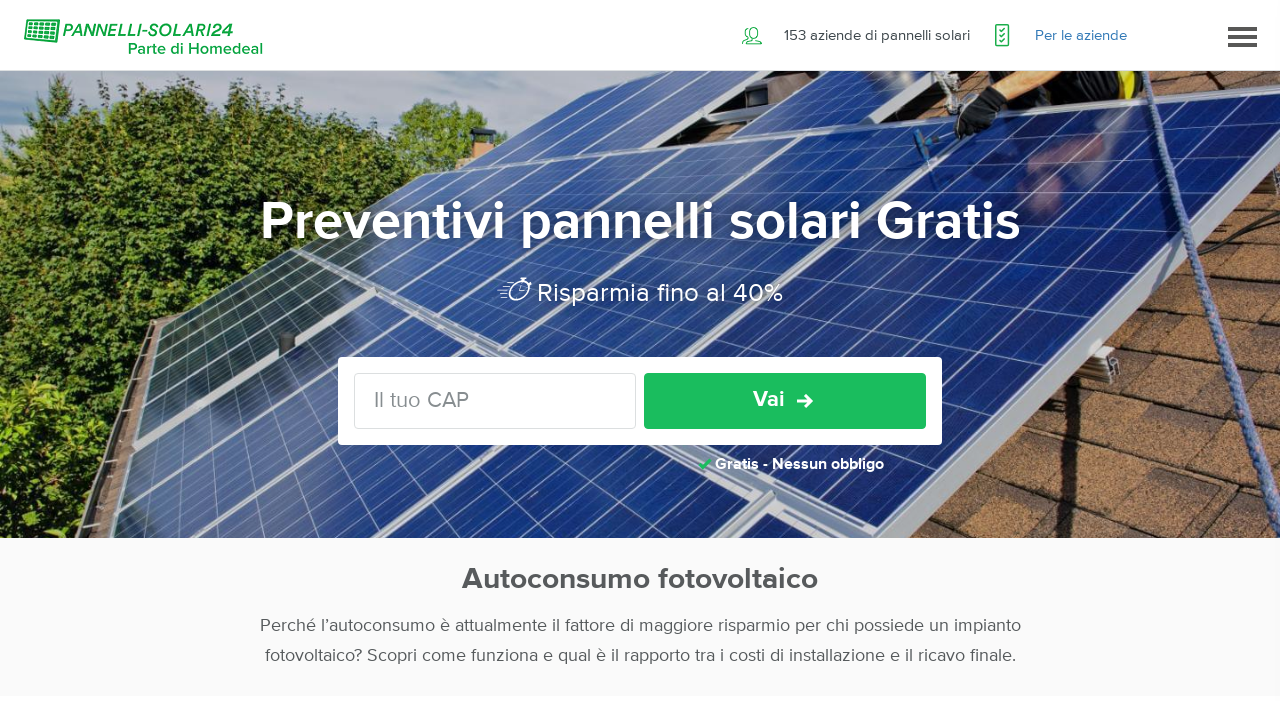

--- FILE ---
content_type: text/html; charset=UTF-8
request_url: https://www.pannelli-solari24.it/pannelli-solari-prezzi/autoconsumo-fotovoltaico/
body_size: 15837
content:
<!DOCTYPE html>
<html lang="it-IT">
<head>
        <meta http-equiv="text/html; charset=UTF-8"/>
	<link rel="shortcut icon" type="image/png" href="https://www.pannelli-solari24.it/wp-content/uploads/sites/30/2019/01/favicon.png">
	<title>
		Ottieni il massimo dal tuo impianto attraverso l’autoconsumo fotovoltaico	</title>

    <script src="/build/js/components/usercentrics-service-6cd0b4f8ee.js"></script>
<script>
    window.dataLayer = window.dataLayer || [];
    function gtag(){dataLayer.push(arguments)};
    gtag('consent','default',{
        'ad_storage':'denied',
        'ad_user_data':'denied',
        'ad_personalization':'denied',
        'analytics_storage':'granted',
        'functionality_storage': 'denied',
        'personalization_storage': 'denied',
        'security_storage': 'granted'
    });

    const ucGcmString = localStorage.getItem('ucData');
    let ucGcmData;
    if (ucGcmString) {
        ucGcmData = JSON.parse(ucGcmString);
    }

    if (typeof ucGcmData === 'object' && typeof ucGcmData.gcm === 'object') {
        if (ucGcmData.gcm.adStorage && ucGcmData.gcm.analyticsStorage && ucGcmData.gcm.adPersonalization && ucGcmData.gcm.adUserData) {
            gtag('consent', 'update', {
                'ad_storage': ucGcmData.gcm.adStorage,
                'ad_personalization': ucGcmData.gcm.adPersonalization,
                'ad_user_data': ucGcmData.gcm.adUserData,
                'analytics_storage': ucGcmData.gcm.analyticsStorage
            });
        }
    }
</script>
<script>
    /**
     * This scripts reads the controller ID from the url parameters and saves it in a cookie.
     * If the parameter is not available, it's read from the cookie.
     */
    (function() {
        const COOKIE_NAME = 'usercentrics-controller-id';
        const COOKIE_MAX_AGE = 2592000; // 30 days

        const params = new URLSearchParams(window.location.search);
        let controllerId = params.get(COOKIE_NAME);

        if (!controllerId) {
            const match = document.cookie.match(new RegExp('(?:^|; )' + COOKIE_NAME + '=([^;]*)'));
            controllerId = match ? decodeURIComponent(match[1]) : null;
        }

        if (controllerId) {
            document.cookie = COOKIE_NAME + '=' + encodeURIComponent(controllerId) + '; path=/; max-age=' + COOKIE_MAX_AGE;
        }

        const script = document.createElement('script');
        script.id = 'usercentrics-cmp';
        script.src = 'https://web.cmp.usercentrics.eu/ui/loader.js';
        script.async = true;
        script.setAttribute('data-settings-id', 'v7QsdskDc5zrwz');
        if (controllerId) {
            script.setAttribute('data-controller-id', controllerId);
        }

        document.head.appendChild(script);
    })();
</script>

	<meta name='robots' content='index, follow, max-image-preview:large, max-snippet:-1, max-video-preview:-1' />
	<style>img:is([sizes="auto" i], [sizes^="auto," i]) { contain-intrinsic-size: 3000px 1500px }</style>
	
<!-- Google Tag Manager for WordPress by gtm4wp.com -->
<script data-cfasync="false" data-pagespeed-no-defer>
	var gtm4wp_datalayer_name = "dataLayer";
	var dataLayer = dataLayer || [];
</script>
<!-- End Google Tag Manager for WordPress by gtm4wp.com -->
	<!-- This site is optimized with the Yoast SEO Premium plugin v26.3 (Yoast SEO v26.3) - https://yoast.com/wordpress/plugins/seo/ -->
	<meta name="description" content="Perché l’autoconsumo fotovoltaico è attualmente il fattore di maggiore risparmio per chi possiede un impianto di questo tipo? Scopri come funziona e qual è il rapporto tra i costi di installazione e il ricavo finale." />
	<link rel="canonical" href="https://www.pannelli-solari24.it/pannelli-solari-prezzi/autoconsumo-fotovoltaico/" />
	<meta property="og:locale" content="it_IT" />
	<meta property="og:type" content="article" />
	<meta property="og:title" content="Autoconsumo fotovoltaico" />
	<meta property="og:description" content="Perché l’autoconsumo fotovoltaico è attualmente il fattore di maggiore risparmio per chi possiede un impianto di questo tipo? Scopri come funziona e qual è il rapporto tra i costi di installazione e il ricavo finale." />
	<meta property="og:url" content="https://www.pannelli-solari24.it/pannelli-solari-prezzi/autoconsumo-fotovoltaico/" />
	<meta property="og:site_name" content="Pannelli Solari" />
	<meta property="og:image" content="https://www.pannelli-solari24.it/wp-content/uploads/sites/30/2018/03/autoconsumo-fotovoltaico-3.jpg" />
	<meta property="og:image:width" content="500" />
	<meta property="og:image:height" content="332" />
	<meta property="og:image:type" content="image/jpeg" />
	<meta name="twitter:card" content="summary_large_image" />
	<meta name="twitter:label1" content="Tempo di lettura stimato" />
	<meta name="twitter:data1" content="4 minuti" />
	<script type="application/ld+json" class="yoast-schema-graph">{"@context":"https://schema.org","@graph":[{"@type":"WebPage","@id":"https://www.pannelli-solari24.it/pannelli-solari-prezzi/autoconsumo-fotovoltaico/","url":"https://www.pannelli-solari24.it/pannelli-solari-prezzi/autoconsumo-fotovoltaico/","name":"Ottieni il massimo dal tuo impianto attraverso l’autoconsumo fotovoltaico","isPartOf":{"@id":"https://www.pannelli-solari24.it/#website"},"primaryImageOfPage":{"@id":"https://www.pannelli-solari24.it/pannelli-solari-prezzi/autoconsumo-fotovoltaico/#primaryimage"},"image":{"@id":"https://www.pannelli-solari24.it/pannelli-solari-prezzi/autoconsumo-fotovoltaico/#primaryimage"},"thumbnailUrl":"https://www.pannelli-solari24.it/wp-content/uploads/sites/30/2018/03/autoconsumo-fotovoltaico-3.jpg","datePublished":"2018-03-05T11:16:53+00:00","description":"Perché l’autoconsumo fotovoltaico è attualmente il fattore di maggiore risparmio per chi possiede un impianto di questo tipo? Scopri come funziona e qual è il rapporto tra i costi di installazione e il ricavo finale.","breadcrumb":{"@id":"https://www.pannelli-solari24.it/pannelli-solari-prezzi/autoconsumo-fotovoltaico/#breadcrumb"},"inLanguage":"it-IT","potentialAction":[{"@type":"ReadAction","target":["https://www.pannelli-solari24.it/pannelli-solari-prezzi/autoconsumo-fotovoltaico/"]}]},{"@type":"ImageObject","inLanguage":"it-IT","@id":"https://www.pannelli-solari24.it/pannelli-solari-prezzi/autoconsumo-fotovoltaico/#primaryimage","url":"https://www.pannelli-solari24.it/wp-content/uploads/sites/30/2018/03/autoconsumo-fotovoltaico-3.jpg","contentUrl":"https://www.pannelli-solari24.it/wp-content/uploads/sites/30/2018/03/autoconsumo-fotovoltaico-3.jpg","width":500,"height":332,"caption":"autoconsumo fotovoltaico"},{"@type":"BreadcrumbList","@id":"https://www.pannelli-solari24.it/pannelli-solari-prezzi/autoconsumo-fotovoltaico/#breadcrumb","itemListElement":[{"@type":"ListItem","position":1,"name":"Home","item":"https://www.pannelli-solari24.it/"},{"@type":"ListItem","position":2,"name":"Pannelli solari prezzi","item":"https://www.pannelli-solari24.it/pannelli-solari-prezzi/"},{"@type":"ListItem","position":3,"name":"Autoconsumo fotovoltaico"}]},{"@type":"WebSite","@id":"https://www.pannelli-solari24.it/#website","url":"https://www.pannelli-solari24.it/","name":"Pannelli Solari","description":"Just another WordPress Sites site","potentialAction":[{"@type":"SearchAction","target":{"@type":"EntryPoint","urlTemplate":"https://www.pannelli-solari24.it/?s={search_term_string}"},"query-input":{"@type":"PropertyValueSpecification","valueRequired":true,"valueName":"search_term_string"}}],"inLanguage":"it-IT"}]}</script>
	<!-- / Yoast SEO Premium plugin. -->


<link rel='dns-prefetch' href='//www.pannelli-solari24.it' />
<script type="text/javascript">
/* <![CDATA[ */
window._wpemojiSettings = {"baseUrl":"https:\/\/s.w.org\/images\/core\/emoji\/16.0.1\/72x72\/","ext":".png","svgUrl":"https:\/\/s.w.org\/images\/core\/emoji\/16.0.1\/svg\/","svgExt":".svg","source":{"concatemoji":"https:\/\/www.pannelli-solari24.it\/wp-includes\/js\/wp-emoji-release.min.js?ver=0ce6bf97be36345f9f726d34430f6d84"}};
/*! This file is auto-generated */
!function(s,n){var o,i,e;function c(e){try{var t={supportTests:e,timestamp:(new Date).valueOf()};sessionStorage.setItem(o,JSON.stringify(t))}catch(e){}}function p(e,t,n){e.clearRect(0,0,e.canvas.width,e.canvas.height),e.fillText(t,0,0);var t=new Uint32Array(e.getImageData(0,0,e.canvas.width,e.canvas.height).data),a=(e.clearRect(0,0,e.canvas.width,e.canvas.height),e.fillText(n,0,0),new Uint32Array(e.getImageData(0,0,e.canvas.width,e.canvas.height).data));return t.every(function(e,t){return e===a[t]})}function u(e,t){e.clearRect(0,0,e.canvas.width,e.canvas.height),e.fillText(t,0,0);for(var n=e.getImageData(16,16,1,1),a=0;a<n.data.length;a++)if(0!==n.data[a])return!1;return!0}function f(e,t,n,a){switch(t){case"flag":return n(e,"\ud83c\udff3\ufe0f\u200d\u26a7\ufe0f","\ud83c\udff3\ufe0f\u200b\u26a7\ufe0f")?!1:!n(e,"\ud83c\udde8\ud83c\uddf6","\ud83c\udde8\u200b\ud83c\uddf6")&&!n(e,"\ud83c\udff4\udb40\udc67\udb40\udc62\udb40\udc65\udb40\udc6e\udb40\udc67\udb40\udc7f","\ud83c\udff4\u200b\udb40\udc67\u200b\udb40\udc62\u200b\udb40\udc65\u200b\udb40\udc6e\u200b\udb40\udc67\u200b\udb40\udc7f");case"emoji":return!a(e,"\ud83e\udedf")}return!1}function g(e,t,n,a){var r="undefined"!=typeof WorkerGlobalScope&&self instanceof WorkerGlobalScope?new OffscreenCanvas(300,150):s.createElement("canvas"),o=r.getContext("2d",{willReadFrequently:!0}),i=(o.textBaseline="top",o.font="600 32px Arial",{});return e.forEach(function(e){i[e]=t(o,e,n,a)}),i}function t(e){var t=s.createElement("script");t.src=e,t.defer=!0,s.head.appendChild(t)}"undefined"!=typeof Promise&&(o="wpEmojiSettingsSupports",i=["flag","emoji"],n.supports={everything:!0,everythingExceptFlag:!0},e=new Promise(function(e){s.addEventListener("DOMContentLoaded",e,{once:!0})}),new Promise(function(t){var n=function(){try{var e=JSON.parse(sessionStorage.getItem(o));if("object"==typeof e&&"number"==typeof e.timestamp&&(new Date).valueOf()<e.timestamp+604800&&"object"==typeof e.supportTests)return e.supportTests}catch(e){}return null}();if(!n){if("undefined"!=typeof Worker&&"undefined"!=typeof OffscreenCanvas&&"undefined"!=typeof URL&&URL.createObjectURL&&"undefined"!=typeof Blob)try{var e="postMessage("+g.toString()+"("+[JSON.stringify(i),f.toString(),p.toString(),u.toString()].join(",")+"));",a=new Blob([e],{type:"text/javascript"}),r=new Worker(URL.createObjectURL(a),{name:"wpTestEmojiSupports"});return void(r.onmessage=function(e){c(n=e.data),r.terminate(),t(n)})}catch(e){}c(n=g(i,f,p,u))}t(n)}).then(function(e){for(var t in e)n.supports[t]=e[t],n.supports.everything=n.supports.everything&&n.supports[t],"flag"!==t&&(n.supports.everythingExceptFlag=n.supports.everythingExceptFlag&&n.supports[t]);n.supports.everythingExceptFlag=n.supports.everythingExceptFlag&&!n.supports.flag,n.DOMReady=!1,n.readyCallback=function(){n.DOMReady=!0}}).then(function(){return e}).then(function(){var e;n.supports.everything||(n.readyCallback(),(e=n.source||{}).concatemoji?t(e.concatemoji):e.wpemoji&&e.twemoji&&(t(e.twemoji),t(e.wpemoji)))}))}((window,document),window._wpemojiSettings);
/* ]]> */
</script>
<style id='wp-emoji-styles-inline-css' type='text/css'>

	img.wp-smiley, img.emoji {
		display: inline !important;
		border: none !important;
		box-shadow: none !important;
		height: 1em !important;
		width: 1em !important;
		margin: 0 0.07em !important;
		vertical-align: -0.1em !important;
		background: none !important;
		padding: 0 !important;
	}
</style>
<link rel='stylesheet' id='kk-star-ratings-css' href='https://www.pannelli-solari24.it/wp-content/plugins/kk-star-ratings/src/core/public/css/kk-star-ratings.min.css?ver=5.4.10.2' type='text/css' media='all' />
<link rel='stylesheet' id='fonts-css' href='https://www.pannelli-solari24.it/wp-content/themes/wordpress-theme-weetjes-v3.0/fonts/fonts.css?ver=v2025.1.0' type='text/css' media='all' />
<link rel='stylesheet' id='font-awesome-css' href='https://www.pannelli-solari24.it/wp-content/themes/wordpress-theme-weetjes-v3.0/css/font-awesome.css?ver=v2025.1.0' type='text/css' media='all' />
<link rel='stylesheet' id='bootstrap-select-css' href='https://www.pannelli-solari24.it/wp-content/themes/wordpress-theme-weetjes-v3.0/css/bootstrap-select.css?ver=v2025.1.0' type='text/css' media='all' />
<link rel='stylesheet' id='index-css' href='https://www.pannelli-solari24.it/wp-content/themes/wordpress-theme-weetjes-v3.0/css/index.css?ver=v2025.1.0' type='text/css' media='all' />
<link rel='stylesheet' id='main-css' href='https://www.pannelli-solari24.it/wp-content/themes/wordpress-theme-weetjes-v3.0/style.css?ver=v2025.1.0' type='text/css' media='all' />
<link rel='stylesheet' id='wp-css' href='https://www.pannelli-solari24.it/wp-content/themes/wordpress-theme-weetjes-v3.0/css/wp.css?ver=v2025.1.0' type='text/css' media='all' />
<link rel='stylesheet' id='styleguide-css' href='https://www.pannelli-solari24.it/build/css/app_design.css?ver=v2025.1.0' type='text/css' media='all' />
<link rel='stylesheet' id='wppress-wp-css-css' href='https://www.pannelli-solari24.it/wp-content/themes/wordpress-theme-weetjes-v3.0/css/shortcode.min.css?ver=v2025.1.0' type='text/css' media='all' />
<link rel='stylesheet' id='weetjes-slick-css' href='https://www.pannelli-solari24.it/wp-content/themes/wordpress-theme-weetjes-v3.0/css/slick.css?ver=v2025.1.0' type='text/css' media='all' />
<link rel='stylesheet' id='tablepress-default-css' href='https://www.pannelli-solari24.it/wp-content/plugins/tablepress-premium/css/build/default.css?ver=3.2.5' type='text/css' media='all' />
<style id='generateblocks-inline-css' type='text/css'>
:root{--gb-container-width:1100px;}.gb-container .wp-block-image img{vertical-align:middle;}.gb-grid-wrapper .wp-block-image{margin-bottom:0;}.gb-highlight{background:none;}.gb-shape{line-height:0;}
</style>
<script type="text/javascript" src="https://www.pannelli-solari24.it/wp-includes/js/jquery/jquery.min.js?ver=3.7.1" id="jquery-core-js"></script>
<script type="text/javascript" src="https://www.pannelli-solari24.it/wp-includes/js/jquery/jquery-migrate.min.js?ver=3.4.1" id="jquery-migrate-js"></script>
<link rel="https://api.w.org/" href="https://www.pannelli-solari24.it/wp-json/" /><link rel="alternate" title="JSON" type="application/json" href="https://www.pannelli-solari24.it/wp-json/wp/v2/pages/802" /><link rel="EditURI" type="application/rsd+xml" title="RSD" href="https://www.pannelli-solari24.it/xmlrpc.php?rsd" />

<link rel='shortlink' href='https://www.pannelli-solari24.it/?p=802' />
<link rel="alternate" title="oEmbed (JSON)" type="application/json+oembed" href="https://www.pannelli-solari24.it/wp-json/oembed/1.0/embed?url=https%3A%2F%2Fwww.pannelli-solari24.it%2Fpannelli-solari-prezzi%2Fautoconsumo-fotovoltaico%2F" />
<link rel="alternate" title="oEmbed (XML)" type="text/xml+oembed" href="https://www.pannelli-solari24.it/wp-json/oembed/1.0/embed?url=https%3A%2F%2Fwww.pannelli-solari24.it%2Fpannelli-solari-prezzi%2Fautoconsumo-fotovoltaico%2F&#038;format=xml" />

<!-- Google Tag Manager for WordPress by gtm4wp.com -->
<!-- GTM Container placement set to manual -->
<script data-cfasync="false" data-pagespeed-no-defer type="text/javascript">
	var dataLayer_content = {"pagePostType":"page","pagePostType2":"single-page","pagePostAuthor":"Laura"};
	dataLayer.push( dataLayer_content );
</script>
<script data-cfasync="false" data-pagespeed-no-defer type="text/javascript">
(function(w,d,s,l,i){w[l]=w[l]||[];w[l].push({'gtm.start':
new Date().getTime(),event:'gtm.js'});var f=d.getElementsByTagName(s)[0],
j=d.createElement(s),dl=l!='dataLayer'?'&l='+l:'';j.async=true;j.src=
'//gold.pannelli-solari24.it/gtm.js?id='+i+dl;f.parentNode.insertBefore(j,f);
})(window,document,'script','dataLayer','GTM-TRLNRWWD');
</script>
<!-- End Google Tag Manager for WordPress by gtm4wp.com --><meta name="viewport" content="width=device-width, initial-scale=1, maximum-scale=1, user-scalable=no" />

<script type="text/javascript">var WPPressVars={};</script>
<!--[if lt IE 10]>
<script src="https://www.pannelli-solari24.it/wp-content/themes/wordpress-theme-weetjes-v3.0/js/polyfills.js"></script>
<![endif]-->
<!--[if lt IE 9]>
<script src="https://www.pannelli-solari24.it/wp-content/themes/wordpress-theme-weetjes-v3.0/js/html5shiv.js"></script>
<script src="https://www.pannelli-solari24.it/wp-content/themes/wordpress-theme-weetjes-v3.0/js/respond.js"></script>
<![endif]-->
<style type="text/css">.recentcomments a{display:inline !important;padding:0 !important;margin:0 !important;}</style>
    <link rel="preload" href="/build/fonts/proxima-nova/ProximaNova-RegularWeb.woff" as="font" type="font/woff" crossorigin="anonymous" />
    <link rel="preload" href="/build/fonts/proxima-nova/ProximaNova-BoldWeb.woff" as="font" type="font/woff" crossorigin="anonymous" />


    <link rel="preconnect" href="https://www.google-analytics.com" crossorigin>
    <link rel="preconnect" href="https://www.googletagmanager.com" crossorigin>

    <!--  Same changes applied to themes Move and Homedeal  -->
            <script type="application/ld+json">
                {
    "@context": "http://schema.org",
    "@graph": [
        {
            "@type": "WebSite",
            "@id": "#WebSite",
            "inLanguage": "IT",
            "url": "https://www.pannelli-solari24.it/",
            "publisher": {
                "@type": "Organization",
                "@id": "https://www.pannelli-solari24.it/cosa-facciamo",
                "contactPoint": [
                    {
                        "@type": "ContactPoint",
                        "email": "info@pannelli-solari24.it",
                        "contactType": "customer service",
                        "url": "https://www.pannelli-solari24.it/contatti/",
                        "areaServed": [
                            "IT"
                        ],
                        "availableLanguage": [
                            "Italian"
                ]
                }
            ],
        "name": "Pannelli-solari24"
     
     }
     }
     ]
  }        </script>
    </head>
<body
	data-authcode="2fa2ebb6c39ac09576b5da76ad1bf59d"
	class="wp-singular page-template page-template-template-article page-template-template-article-php page page-id-802 page-child parent-pageid-140 wp-theme-wordpress-theme-weetjes-v30" data-locale="it_IT">

<!-- GTM Container placement set to manual -->
<!-- Google Tag Manager (noscript) -->
				<noscript><iframe src="https://gold.pannelli-solari24.it/ns.html?id=GTM-TRLNRWWD" height="0" width="0" style="display:none;visibility:hidden" aria-hidden="true"></iframe></noscript>
<!-- End Google Tag Manager (noscript) -->
<div class="page-container">

	<div class="header-container">
		<div class="container">
			<div class="header row">
				<div class="col-md-3 col-xs-10">
					<div class="logo">
													<div class="logo-wrap">
								<a href="https://www.pannelli-solari24.it">
									<img width="325" height="37" src="https://www.pannelli-solari24.it/wp-content/uploads/sites/30/2019/01/pannelli-solari24.it_-325x37.png" class="attachment-size-500x37 size-size-500x37" alt="" decoding="async" />								</a>
							</div>
											</div>
				</div>
				<div class="col-md-8 col-lg-6 col-lg-offset-2 boast visible-md visible-lg">
					<div class="pull-right">
						<div>
							<div class="professional">
								<img src="https://www.pannelli-solari24.it/wp-content/themes/wordpress-theme-weetjes-v3.0/img/icon-professionals.png" alt="">
							</div> 153 aziende di pannelli solari						</div>
						<div>
							<div class="checks">
								<img src="https://www.pannelli-solari24.it/wp-content/themes/wordpress-theme-weetjes-v3.0/img/icon-projects.png" alt="">
							</div>  								    <a href="https://www.homedeal.it/companies/?category=116&source=pannelli-solari24.it">
									     Per le aziende								    </a>
														</div>
					</div>
				</div>
				<div class="col-md-offset-8 col-md-offset-0 col-xs-2 col-md-1">
					<div class="hamburger-button pull-right">
						<div class="patty"></div>
						<div class="patty"></div>
						<div class="patty"></div>
					</div>
				</div>
			</div>
		</div>
	</div>
	<main><!--header-->
					<input name="context_product" type="hidden" value="pannelli solari"/>
		







<div id="form-hero" class="hero"
     style="background-image: url(/resources/img/sites/pannelli-solari24.it/opt/hero.jpg)"
        >
    <div class="hero-container container">
        <div class="row">
            <div class="col-sm-12">
                                
                                    <h1>Preventivi pannelli solari Gratis</h1>
                
            </div>
        </div>
                    <div class="row save">
                <div class="col-xs-12 text-center">
                    <svg viewBox="0 0 28 19"> 
  <g id="g3" fill="currentColor">
    <path
       id="path7"
       d="M 27.8,5.7 27,3.7 25.3,4.8 C 24.5,3.7 23.4,3 21.9,2.7 l 0.4,-1.2 1,0 0.4,-1.3 -4.6,0 -0.5,1.3 1.2,0 -0.4,1.2 c -4,0.6 -8.1,3.9 -9.5,8 -1.6,4.4 0.7,8.1 5.1,8.1 4.4,0 9.3,-3.6 10.8,-8.1 0.5,-1.4 0.6,-2.7 0.3,-3.9 l 1.7,-1.1 z m -12.2,11.7 0.6,-1.7 -0.3,0 -0.6,1.7 C 11.7,17.3 9.9,14.3 11.2,10.7 l 1.5,0 0.1,-0.3 -1.5,0 C 12.7,6.9 16.6,4 20.1,4 l -0.5,1.4 0.3,0 0.5,-1.4 c 3.4,0.1 5.3,2.9 4.2,6.4 l -1.6,0 -0.1,0.3 1.5,0 c -1.2,3.6 -5.1,6.6 -8.8,6.7 z"
       />
    <polygon
       id="polygon9"
       points="18.2,10.3 19.6,6.4 19.1,6.4 17.7,10.6 17.7,10.6 17.6,10.8 22,10.8 22.1,10.3 "
       />
    <polygon
       id="polygon11"
       points="13.4,4.4 13.6,3.8 8.4,3.8 8.2,4.4 "
       />
    <polygon
       id="polygon13"
       points="10.4,7.6 10.6,7 4.8,7 4.5,7.6 "
       />
    <polygon
       id="polygon15"
       points="2.6,12.6 2.4,13.2 8.3,13.2 8.5,12.6 "
       />
    <polygon
       id="polygon17"
       points="8.3,10.6 8.5,10 0.4,10 0.2,10.6 "
       />
    <polygon
       id="polygon19"
       points="3.1,15.9 2.8,16.5 8.1,16.5 8.3,15.9 "
       />
  </g>
</svg>

                    <h2>Risparmia fino al 40%</h2>
                </div>
            </div>
                <div class="row">
            <div class="col-lg-6 col-lg-offset-3">
                <div class="slab">
                        <form onsubmit="return heroSeo.openForm(this, '/FreeQuotes/wizard')"
          class="d-flex flex-column flex-sm-row">
                    <div class="sd-mb-0_5 sd-mb-sm-0 lead text-gray sd-mr-sm-0_5 flex-even">
                                    
<input
        ng-model="data.postcode"
        ng-class="{ 'invalid-state': showErrorMessage() }"
        name="postcode"
        class="form-control upper"
        type="text"
        ng-change="formScope.step = 1"
        placeholder="Il tuo CAP"
/>

                            </div>
                                    <div class="flex-even">
                                    <button type="submit" class="btn-arrow-tail" id="go">Vai
                    </button>
                            </div>
            </form>
    <script>
    var heroSeo = {
        defaultWizardFormUrl: '/FreeQuotes/wizard',
        openForm: function (form, wizardFormUrl) {

            try {
                GATracker.sendFormStartEvent();
            } catch (e) {
                console.error('Error while sending data to GA', e);
            }

            var redirectUrl = wizardFormUrl || this.defaultWizardFormUrl;
            var formInputs = Array.from(form.elements)
                .filter(function (htmlElement) {return htmlElement.tagName.toLowerCase() !== 'button';});
            var paramsString = formInputs
                .reduce(function (acc, item) {return acc += '&' + item.name + '=' +  item.value;}, '');
            window.location.href = redirectUrl + '?openForm=true' + encodeURI(paramsString);

            return false;
        }
    };
</script>
                </div>
            </div>
            <div class="clearfix no-obligation col-lg-6 col-lg-offset-3">
                <div class="col-sm-6 col-sm-offset-6">
                    <span class="glyphicon glyphicon-ok checkmark"></span> Gratis - Nessun obbligo
                </div>
            </div>
            

<div class="clearfix col-lg-6 col-lg-offset-3 d-block d-sm-none text-center">
    <div class="col-sm-6 col-sm-offset-6 sd-mt-2">
        <a class="text-shadow"
           style="text-decoration: underline;color: #FFFFFF !important;"
           href="https://www.homedeal.it/companies/?category=116&amp;source=pannelli-solari24.it">
            Iscriviti come professionista
        </a>
    </div>
</div>
        </div>
    </div>
</div>

<section class="intro">
  <div class="container">
    <div class="article-holder">
      <h1>Autoconsumo fotovoltaico</h1>
      <p>Perché l’autoconsumo è attualmente il fattore di maggiore risparmio per chi possiede un impianto fotovoltaico? Scopri come funziona e qual è il rapporto tra i costi di installazione e il ricavo finale.</p>
    </div>
  </div>
</section>

  <section class="content-block">
    <div class="container">
      <div class="article-holder">
        <h3><img fetchpriority="high" decoding="async" class="size-size-500x500 wp-image-807 aligncenter" src="https://www.pannelli-solari24.it/wp-content/uploads/sites/30/2018/03/autoconsumo-fotovoltaico-3-500x332.jpg" alt="autoconsumo fotovoltaico" width="500" height="332" srcset="https://www.pannelli-solari24.it/wp-content/uploads/sites/30/2018/03/autoconsumo-fotovoltaico-3.jpg 500w, https://www.pannelli-solari24.it/wp-content/uploads/sites/30/2018/03/autoconsumo-fotovoltaico-3-300x199.jpg 300w" sizes="(max-width: 500px) 100vw, 500px" /></h3>
<h3>Quale risparmio si ottiene con l’autoconsumo?</h3>
<p>L’autoconsumo per il fotovoltaico fa riferimento a “quella parte di energia elettrica prodotta che non viene immessa nella rete di trasmissione o distribuzione dell’energia elettrica in quanto direttamente utilizzata nel luogo di produzione”. Nella tabella seguente trovi qualche esempio del risparmio che si ottiene grazie all’autoconsumo. La diversa produzione di kWh dipende dalla posizione geografica, ed è inferiore nel Nord Italia rispetto al Sud.</p>
<div class="responsive-table article-holder">
<table id="tablepress-30" class="tablepress tablepress-id-30">
<thead>
<tr class="row-1">
	<th class="column-1"><strong>Potenza impianto</strong></th><th class="column-2"><strong>Produzione</strong></th><th class="column-3"><strong>Percentuale autoconsumo</strong></th><th class="column-4"><strong>Risparmio immediato</strong></th>
</tr>
</thead>
<tbody class="row-striping row-hover">
<tr class="row-2">
	<td class="column-1">3 kW</td><td class="column-2">3.300 - 4.500 kWh/anno</td><td class="column-3">60%</td><td class="column-4">250 - 500 €</td>
</tr>
<tr class="row-3">
	<td class="column-1">20 kW</td><td class="column-2">22.000 - 30.000 kWh/anno</td><td class="column-3">90%</td><td class="column-4">4.000 - 6.500 €</td>
</tr>
</tbody>
</table>
</div><!-- #tablepress-30 from cache -->
<p><strong><a href="#form">Se stai pensando di installare un impianto fotovoltaico o di aggiungere un sistema di accumulo, contatta i nostri esperti. È necessario solamente compilare la scheda presente sul nostro sito web con il tuo CAP e il tipo di impianto che vuoi realizzare.</a> </strong>In massimo un giorno lavorativo riceverai fino a 5 preventivi che potrai confrontare per scegliere quello più adatto alle tue esigenze.</p>
<h3>Come funziona l’autoconsumo?</h3>
<p>Con l’autoconsumo, tutta l’energia prodotta dall’impianto solare è utilizzata dall’abitazione o dall’azienda. Lo scopo principale non è essere immessa in rete, ma autoconsumata.<br />
Diminuiscono, quindi, i prelievi dalla rete elettrica tradizionale e quindi la bolletta è più economica.<br />
Questo avviene grazie ad un sistema di accumulo (SDA) che viene collegato all’impianto e che permette di immagazzinare o “stoccare” l’energia prodotta. Il flusso di energia elettrica generato viene gestito a seconda della priorità. Per prima cosa viene utilizzato per soddisfare i consumi immediati, mentre quello che resta viene immagazzinato grazie alle <a href="https://www.pannelli-solari24.it/impianto-fotovoltaico/batterie-fotovoltaico/">batterie fotovoltaiche.</a> Se eventualmente ne rimane ancora una percentuale, questa viene immessa in rete.</p>
<h4><strong>Un esempio concreto</strong></h4>
<p>Un impianto da 3 Kw “chiavi in mano” ha un costo di circa 6.000 euro, che in detrazione fiscale (50% in 10 anni) può arrivare ad un costo effettivo di 3.000 euro.<br />
Produrrà, in 25 anni almeno 78.000 Kwh.<br />
Approssimando il calcolo e considerando i costi di gestione e manutenzione impianto pari a 50 € l’anno, arriviamo al costo effettivo dell’energia autoprodotta dall’impianto fotovoltaico: circa 0,08 €/kwh, quindi in 25 anni 6.000 € per 78.000 kwh.<br />
Per 1.000 Kwh di elettricità il costo, con fotovoltaico ed incentivi, sarà di 40 € invece dei 200 € pagati in bolletta.<br />
Il fotovoltaico in autoconsumo è, quindi, un investimento con un ritorno economico tra i 5 e i 9 anni.</p>
<p><img decoding="async" class="size-full wp-image-808 aligncenter" src="https://www.pannelli-solari24.it/wp-content/uploads/sites/30/2018/03/autoconsumo-fotovoltaico.jpg" alt="autoconsumo fotovoltaico" width="500" height="500" srcset="https://www.pannelli-solari24.it/wp-content/uploads/sites/30/2018/03/autoconsumo-fotovoltaico.jpg 500w, https://www.pannelli-solari24.it/wp-content/uploads/sites/30/2018/03/autoconsumo-fotovoltaico-150x150.jpg 150w, https://www.pannelli-solari24.it/wp-content/uploads/sites/30/2018/03/autoconsumo-fotovoltaico-300x300.jpg 300w, https://www.pannelli-solari24.it/wp-content/uploads/sites/30/2018/03/autoconsumo-fotovoltaico-98x98.jpg 98w, https://www.pannelli-solari24.it/wp-content/uploads/sites/30/2018/03/autoconsumo-fotovoltaico-121x121.jpg 121w, https://www.pannelli-solari24.it/wp-content/uploads/sites/30/2018/03/autoconsumo-fotovoltaico-67x67.jpg 67w" sizes="(max-width: 500px) 100vw, 500px" /></p>
<h3>Autoconsumo immediato o differito?</h3>
<p>Si parla di autoconsumo fotovoltaico immediato, quando si utilizzano il più possibile gli apparecchi elettrici di casa nei momenti in cui l’impianto è produttivo, ma ciò può risultare difficile in quanto non è sempre possibile cambiare le proprie abitudini. Non è infatti sempre possibile consumare subito la quantità di energia prodotta dai pannelli, dal momento che spesso durante la giornata l’appartamento è vuoto poiché i genitori sono al lavoro e i figli a scuola.<br />
Con un impianto domestico è possibile raggiungere un autoconsumo istantaneo del 20-30% dell’energia prodotta, ma gestendo opportunamente i consumi si può arrivare anche al 50%.</p>
<p>Ad ovviare a questo problema c’è l’autoconsumo differito, che invece permette, tramite un inverter o batterie fotovoltaiche, di mettere da parte l’energia prodotta e utilizzarla in un secondo momento.<br />
Con un impianto dotato di questi elementi, si arriva ad un autoconsumo del 70%.</p>
<h4><strong>Come si calcola</strong></h4>
<p>Negli impianti sono presenti due contatori, quello di produzione, che misura tutta l’energia prodotta e si trova dopo l’inverter. Quello di scambio, invece, misura due energie: quella immessa e quella prelevata.<br />
La differenza tra queste permette di calcolare l’energia autoconsumata e il risparmio dovuto ad una minore percentuale di energia elettrica acquistata dal gestore.</p>
<h3>Dimensionamento dell’impianto fotovoltaico</h3>
<p>Il dimensionamento iniziale è fondamentale per ottenere esattamente l’energia necessaria per le tue esigenze. Dipende dalle dimensioni dell’edificio e del tetto, dai tuoi consumi e dalla posizione geografica in cui si trova la tua casa.<br />
Con il Conto Energia, fino al 2013, più energia elettrica veniva prodotta, maggiori erano gli incentivi a cui avevi diritto. Attualmente, invece, l’impianto fotovoltaico è un buon investimento se si ripaga in una decina d’anni e questo dipende principalmente da quanta energia viene autoconsumata e quanto risparmio si ha in bolletta. Anche gli incentivi statali, attualmente al 50% per il fotovoltaico, sono sicuramente un aiuto.</p>
<h3>Perché l&#8217;autoconsumo per il fotovoltaico è conveniente</h3>
<p>Per la casa, ma anche per le aziende, l’autoconsumo fotovoltaico conviene perché immettere l’energia inutilizzata in rete, attraverso lo scambio sul posto, porta ad un guadagno inferiore. Il rimborso, infatti, è inferiore al costo dell’energia in bolletta per cui viene restituito solamente il 50 &#8211; 70% della bolletta, mentre l’autoconsumo la azzera del tutto.<br />
L’energia prelevata dalla rete ha un costo maggiore rispetto a quella immessa, per cui ogni kilowatt acquistato verrà pagato ad un prezzo superiore rispetto a quello ricavato dal gestore.<br />
Per le aziende, invece, bisogna fare un altro discorso perché durante il giorno possono facilmente raggiungere il 100% dell’autoconsumo, anche senza bisogno di <a href="https://www.pannelli-solari24.it/impianto-fotovoltaico/accumulatori-fotovoltaico/">accumulatori</a> . Valuta insieme ad un esperto se conviene un sistema di batterie fotovoltaiche.</p>
<p><img decoding="async" class="size-size-500x500 wp-image-806 aligncenter" src="https://www.pannelli-solari24.it/wp-content/uploads/sites/30/2018/03/autoconsumo-fotovoltaico-2-500x375.jpg" alt="autoconsumo fotovoltaico" width="500" height="375" srcset="https://www.pannelli-solari24.it/wp-content/uploads/sites/30/2018/03/autoconsumo-fotovoltaico-2.jpg 500w, https://www.pannelli-solari24.it/wp-content/uploads/sites/30/2018/03/autoconsumo-fotovoltaico-2-300x225.jpg 300w" sizes="(max-width: 500px) 100vw, 500px" /></p>
<h3>Inizia ora a risparmiare: contatta i nostri esperti</h3>
<p>Ora che hai tutte le informazioni necessarie, sei pronto per installare il tuo impianto fotovoltaico con autoconsumo. C<strong><a href="#form">ontatta i nostri professionisti attraverso la scheda presente sul nostro sito web e riceverai fino a 5 preventivi in massimo un giorno lavorativo. </a></strong>Confrontando diverse opzioni, direttamente da casa, potrai risparmiare fino al 40% sul costo finale del tuo impianto, senza rinunciare alla qualità dell’intervento e professionalità delle aziende.</p>
      </div>
    </div>
  </section>


<section id="banner-form" class="compare text-center">
	<div class="container">
		<h3>RICEVI PREVENTIVI GRATUITI E RISPARMIA FINO AL 40%</h3>
		<form class="lead-form form-inline">
			<div class="cta">
				<input type="text" class="hidden-xs postcode form-control" name="postalcode"
					   placeholder="Il tuo CAP">
				<input type="submit" value="VAI">
			</div>
		</form>
	</div>
	<div id="section-logos" class="container">
		<h4>CONFRONTA AZIENDE COME</h4>
				<div class="logos text-center">
							<div class="logo-container"
				><img width="150" height="37" src="https://www.pannelli-solari24.it/wp-content/uploads/sites/30/2017/01/logo-5-2.jpg" class="logo wp-post-image" alt="" decoding="async" loading="lazy" />				</div
				>				<div class="logo-container"
				><img width="150" height="37" src="https://www.pannelli-solari24.it/wp-content/uploads/sites/30/2017/01/logo-4-2.jpg" class="logo wp-post-image" alt="" decoding="async" loading="lazy" />				</div
				>				<div class="logo-container"
				><img width="150" height="37" src="https://www.pannelli-solari24.it/wp-content/uploads/sites/30/2017/01/logo-3-2.jpg" class="logo wp-post-image" alt="" decoding="async" loading="lazy" />				</div
				>				<div class="logo-container"
				><img width="150" height="37" src="https://www.pannelli-solari24.it/wp-content/uploads/sites/30/2017/01/logo-2-2.jpg" class="logo wp-post-image" alt="" decoding="async" loading="lazy" />				</div
				>				<div class="logo-container"
				><img width="150" height="37" src="https://www.pannelli-solari24.it/wp-content/uploads/sites/30/2017/01/logo-1-2.jpg" class="logo wp-post-image" alt="" decoding="async" loading="lazy" />				</div
				>					</div>
</section>
 <section class="siteName">
    <div class="container">
	    	        <h2 class="text-left">Articoli correlati</h2>
	    	    <div class="row">

	    <div class="responsive-carousel">
		    <div class="slick-slider">
			    
			    				    
			            <div class="slick-carousel-item">
						    <a href="https://www.pannelli-solari24.it/impianto-fotovoltaico/accumulatori-fotovoltaico/">
							    <span class="image">
		                            <img width="295" height="280" src="https://www.pannelli-solari24.it/wp-content/uploads/sites/30/2017/11/accumulatori-fotovoltaico-3-295x280.jpg" class="img-responsive wp-post-image" alt="accumulatori fotovoltaico" decoding="async" loading="lazy" srcset="https://www.pannelli-solari24.it/wp-content/uploads/sites/30/2017/11/accumulatori-fotovoltaico-3-295x280.jpg 295w, https://www.pannelli-solari24.it/wp-content/uploads/sites/30/2017/11/accumulatori-fotovoltaico-3-263x250.jpg 263w" sizes="auto, (max-width: 295px) 100vw, 295px" />		                        </span>
							    								    <div class="article-title">
									    <strong>Accumulatori fotovoltaico</strong>
								    </div>
							    						    </a>
			            </div>
					    			    				    
			            <div class="slick-carousel-item">
						    <a href="https://www.pannelli-solari24.it/impianto-fotovoltaico/batterie-fotovoltaico/">
							    <span class="image">
		                            <img width="295" height="280" src="https://www.pannelli-solari24.it/wp-content/uploads/sites/30/2017/10/batterie-fotovoltaico-2-295x280.jpg" class="img-responsive wp-post-image" alt="batterie fotovoltaico" decoding="async" loading="lazy" srcset="https://www.pannelli-solari24.it/wp-content/uploads/sites/30/2017/10/batterie-fotovoltaico-2-295x280.jpg 295w, https://www.pannelli-solari24.it/wp-content/uploads/sites/30/2017/10/batterie-fotovoltaico-2-263x250.jpg 263w" sizes="auto, (max-width: 295px) 100vw, 295px" />		                        </span>
							    								    <div class="article-title">
									    <strong>Batterie fotovoltaico</strong>
								    </div>
							    						    </a>
			            </div>
					    			    				    
			            <div class="slick-carousel-item">
						    <a href="https://www.pannelli-solari24.it/impianto-fotovoltaico/fotovoltaico-con-accumulo/">
							    <span class="image">
		                            <img width="295" height="280" src="https://www.pannelli-solari24.it/wp-content/uploads/sites/30/2017/03/solar-modules-924333_1920-295x280.jpg" class="img-responsive wp-post-image" alt="" decoding="async" loading="lazy" srcset="https://www.pannelli-solari24.it/wp-content/uploads/sites/30/2017/03/solar-modules-924333_1920-295x280.jpg 295w, https://www.pannelli-solari24.it/wp-content/uploads/sites/30/2017/03/solar-modules-924333_1920-263x250.jpg 263w" sizes="auto, (max-width: 295px) 100vw, 295px" />		                        </span>
							    								    <div class="article-title">
									    <strong>Fotovoltaico con accumulo</strong>
								    </div>
							    						    </a>
			            </div>
					    			    				    
			            <div class="slick-carousel-item">
						    <a href="https://www.pannelli-solari24.it/impianto-fotovoltaico/fotovoltaico-conviene/">
							    <span class="image">
		                            <img width="295" height="280" src="https://www.pannelli-solari24.it/wp-content/uploads/sites/30/2017/06/convenienza-del-fotovoltaico-3-295x280.jpg" class="img-responsive wp-post-image" alt="fotovoltaico conviene" decoding="async" loading="lazy" srcset="https://www.pannelli-solari24.it/wp-content/uploads/sites/30/2017/06/convenienza-del-fotovoltaico-3-295x280.jpg 295w, https://www.pannelli-solari24.it/wp-content/uploads/sites/30/2017/06/convenienza-del-fotovoltaico-3-263x250.jpg 263w" sizes="auto, (max-width: 295px) 100vw, 295px" />		                        </span>
							    								    <div class="article-title">
									    <strong>Il fotovoltaico conviene</strong>
								    </div>
							    						    </a>
			            </div>
					    			    				    </div>
		    </div>
	    </div>
	</div>
  </section>

 </div>


<div data-spy="affix" data-offset-top="398">
	<div id="sticky-form">
		<div class="container">
			<div class="row">
				<div class="text-center">
					<form class="lead-form form-inline">
						<span class="hidden-xs">RICEVI PREVENTIVI GRATUITI E RISPARMIA FINO AL 40%</span>
						<div class="cta hidden-xs">
							<input type="text" class="postcode form-control" name="postalcode"
							       placeholder="Il tuo CAP">
							<input type="submit" value="VAI">
						</div>
						<div class="cta cta-xs visible-xs">
							<input type="submit" value="Confronta i preventivi">
						</div>
					</form>
				</div>
			</div>
		</div>
		<div class="close-icon"></div>
	</div>
</div>

<div class="footer-wrap">
	<div class="footer">
		<div class="container">
			<div class="row">
				<div class="col-md-3">
					<div class="logo">
						<img width="596" height="80" src="https://www.pannelli-solari24.it/wp-content/uploads/sites/30/2019/01/pannelli-solari24.it_-1.png" class="attachment-full size-full" alt="" decoding="async" loading="lazy" srcset="https://www.pannelli-solari24.it/wp-content/uploads/sites/30/2019/01/pannelli-solari24.it_-1.png 596w, https://www.pannelli-solari24.it/wp-content/uploads/sites/30/2019/01/pannelli-solari24.it_-1-300x40.png 300w, https://www.pannelli-solari24.it/wp-content/uploads/sites/30/2019/01/pannelli-solari24.it_-1-500x67.png 500w" sizes="auto, (max-width: 596px) 100vw, 596px" />					</div>
					<p>
						Inoltra una richiesta per preventivi gratuiti. Confronta fino a 5 diverse aziende e seleziona il preventivo che meglio rispecchia le tue esigenze.					</p>
				</div>
				<div class="col-sm-4 col-md-2">
					<h6>Inizia a conoscerci</h6>
					<ul id="menu-footer-menu-1" class="menu list-unstyled"><li id="menu-item-203" class="menu-item menu-item-type-post_type menu-item-object-page menu-item-home menu-item-203"><a title="Home" href="https://www.pannelli-solari24.it/">Home</a></li>
<li id="menu-item-15" class="menu-item menu-item-type-post_type menu-item-object-page menu-item-15"><a title="Cosa facciamo" href="https://www.pannelli-solari24.it/cosa-facciamo/">Cosa facciamo</a></li>
<li id="menu-item-18" class="menu-item menu-item-type-post_type menu-item-object-page menu-item-18"><a title="Privacy" href="https://www.pannelli-solari24.it/privacy/">Privacy</a></li>
<li id="menu-item-1060" class="menu-item menu-item-type-post_type menu-item-object-page menu-item-1060"><a title="Cookie Policy" href="https://www.pannelli-solari24.it/cookies/">Cookie Policy</a></li>
<li id="menu-item-17" class="menu-item menu-item-type-post_type menu-item-object-page menu-item-17"><a title="Nota legale" href="https://www.pannelli-solari24.it/nota-legale/">Nota legale</a></li>
<li id="menu-item-16" class="menu-item menu-item-type-post_type menu-item-object-page menu-item-16"><a title="Contatti" href="https://www.pannelli-solari24.it/contatti/">Contatti</a></li>
<li id="menu-item-19" class="menu-item menu-item-type-custom menu-item-object-custom menu-item-19"><a title="Per le aziende" href="/aziende">Per le aziende</a></li>
</ul>				</div>
				<div class="col-sm-4 col-md-3">
					<h6>Assistenza?</h6>
					<div class="email">
						<div class="img-label">
                            <svg version="1.1" viewBox="0 0 15 10">
                                <g>
                                    <g>
                                        <g>
                                            <path fill="currentColor" d="M14.034,9.917H0.75C0.336,9.917,0,9.581,0,9.167V0.75C0,0.336,0.336,0,0.75,0h13.284
					c0.414,0,0.75,0.336,0.75,0.75v8.417C14.784,9.581,14.448,9.917,14.034,9.917z M1.5,8.417h11.784V1.5H1.5V8.417z"/>
                                        </g>
                                        <g>
                                            <path fill="currentColor" d="M7.392,6.436c-0.119,0-0.239-0.028-0.349-0.085L0.401,2.869C0.035,2.677-0.106,2.223,0.086,1.856
					C0.277,1.49,0.73,1.347,1.099,1.541l6.293,3.299l6.294-3.299c0.369-0.193,0.821-0.05,1.013,0.316
					c0.192,0.367,0.051,0.82-0.315,1.012L7.74,6.351C7.631,6.407,7.511,6.436,7.392,6.436z"/>
                                        </g>
                                    </g>
                                </g>
                            </svg>
                        </div>
						<span>
							<a href="/cdn-cgi/l/email-protection#4e272028210e3e2f20202b222227633d21222f3c277c7a60273a"><span class="__cf_email__" data-cfemail="82ebece4edc2f2e3ecece7eeeeebaff1edeee3f0ebb0b6acebf6">[email&#160;protected]</span></a>
						</span>
					</div>
				</div>
				<div class="col-sm-4 col-md-3">
					<div class="footer-image-custom visible-md visible-lg">
                        <img width="223" height="286" src="https://www.pannelli-solari24.it/wp-content/uploads/sites/30/2017/01/solarman.jpg" class="attachment-full size-full" alt="" decoding="async" loading="lazy" />                    </div>
				</div>
			</div>
		</div>
	</div>
	<div class="footer-bottom">
		<div class="container">
			<div class="row">
				<div class="col-xs-12 text-right">
					© 2025 Pannelli Solari				</div>
			</div>
		</div>
	</div>
</div>

<div class="hamburger-menu-drawer">
	<span class="hamburger-close-button"></span>
	<div id="menu-sidebar-menu" class=""><div id="menu-item-164" class="menu-item menu-item-type-post_type menu-item-object-page menu-item-home menu-item-164"><a href="https://www.pannelli-solari24.it/">Pannelli solari</a></div>
<div id="menu-item-192" class="menu-item menu-item-type-custom menu-item-object-custom menu-item-has-children menu-item-192"><a href="#">Impianto fotovoltaico</a>
<div>
	<div id="menu-item-193" class="menu-item menu-item-type-post_type menu-item-object-page menu-item-193"><a href="https://www.pannelli-solari24.it/impianto-fotovoltaico/">Impianto fotovoltaico</a></div>
	<div id="menu-item-196" class="menu-item menu-item-type-post_type menu-item-object-page menu-item-196"><a href="https://www.pannelli-solari24.it/impianto-fotovoltaico/pannelli-fotovoltaici/">Pannelli fotovoltaici</a></div>
	<div id="menu-item-722" class="menu-item menu-item-type-post_type menu-item-object-page menu-item-722"><a href="https://www.pannelli-solari24.it/impianto-fotovoltaico/fotovoltaico/">Fotovoltaico</a></div>
	<div id="menu-item-656" class="menu-item menu-item-type-post_type menu-item-object-page menu-item-656"><a href="https://www.pannelli-solari24.it/impianto-fotovoltaico/kit-fotovoltaico/">Kit fotovoltaico</a></div>
	<div id="menu-item-654" class="menu-item menu-item-type-post_type menu-item-object-page menu-item-654"><a href="https://www.pannelli-solari24.it/impianto-fotovoltaico/batterie-fotovoltaico/">Batterie fotovoltaico</a></div>
	<div id="menu-item-194" class="menu-item menu-item-type-post_type menu-item-object-page menu-item-194"><a href="https://www.pannelli-solari24.it/impianto-fotovoltaico/inverter-fotovoltaico/">Inverter fotovoltaico</a></div>
	<div id="menu-item-425" class="menu-item menu-item-type-post_type menu-item-object-page menu-item-425"><a href="https://www.pannelli-solari24.it/impianto-fotovoltaico/dimensioni-pannelli-fotovoltaici/">Dimensioni pannelli fotovoltaici</a></div>
	<div id="menu-item-655" class="menu-item menu-item-type-post_type menu-item-object-page menu-item-655"><a href="https://www.pannelli-solari24.it/impianto-fotovoltaico/schema-impianto-fotovoltaico/">Schema impianto fotovoltaico</a></div>
	<div id="menu-item-422" class="menu-item menu-item-type-post_type menu-item-object-page menu-item-422"><a href="https://www.pannelli-solari24.it/impianto-fotovoltaico/pulizia-pannelli-fotovoltaici/">Pulizia pannelli fotovoltaici</a></div>
	<div id="menu-item-195" class="menu-item menu-item-type-post_type menu-item-object-page menu-item-195"><a href="https://www.pannelli-solari24.it/impianto-fotovoltaico/fotovoltaico-con-accumulo/">Fotovoltaico con accumulo</a></div>
	<div id="menu-item-653" class="menu-item menu-item-type-post_type menu-item-object-page menu-item-653"><a href="https://www.pannelli-solari24.it/impianto-fotovoltaico/accumulatori-fotovoltaico/">Accumulatori fotovoltaico</a></div>
	<div id="menu-item-890" class="menu-item menu-item-type-post_type menu-item-object-page menu-item-890"><a href="https://www.pannelli-solari24.it/impianto-fotovoltaico/autoconsumo-fotovoltaico/">Autoconsumo fotovoltaico</a></div>
	<div id="menu-item-767" class="menu-item menu-item-type-post_type menu-item-object-page menu-item-767"><a href="https://www.pannelli-solari24.it/impianto-fotovoltaico/impianto-fotovoltaico-fai-da-te/">Impianto fotovoltaico fai da te</a></div>
	<div id="menu-item-424" class="menu-item menu-item-type-post_type menu-item-object-page menu-item-424"><a href="https://www.pannelli-solari24.it/impianto-fotovoltaico/fotovoltaico-conviene/">Il fotovoltaico conviene</a></div>
</div>
</div>
<div id="menu-item-174" class="menu-item menu-item-type-custom menu-item-object-custom menu-item-has-children menu-item-174"><a href="#">Impianto solare termico</a>
<div>
	<div id="menu-item-177" class="menu-item menu-item-type-post_type menu-item-object-page menu-item-177"><a href="https://www.pannelli-solari24.it/impianto-solare-termico/">Impianto solare termico</a></div>
	<div id="menu-item-766" class="menu-item menu-item-type-post_type menu-item-object-page menu-item-766"><a href="https://www.pannelli-solari24.it/impianto-solare-termico/boiler-solare/">Boiler Solare</a></div>
	<div id="menu-item-566" class="menu-item menu-item-type-post_type menu-item-object-page menu-item-566"><a href="https://www.pannelli-solari24.it/impianto-solare-termico/collettori-solari/">Collettori Solari</a></div>
	<div id="menu-item-166" class="menu-item menu-item-type-post_type menu-item-object-page menu-item-166"><a href="https://www.pannelli-solari24.it/impianto-solare-termico/solare-termico/">Solare Termico</a></div>
	<div id="menu-item-783" class="menu-item menu-item-type-post_type menu-item-object-page menu-item-783"><a href="https://www.pannelli-solari24.it/impianto-solare-termico/solare-termodinamico/">Solare termodinamico</a></div>
	<div id="menu-item-827" class="menu-item menu-item-type-post_type menu-item-object-page menu-item-827"><a href="https://www.pannelli-solari24.it/impianto-solare-termico/kit-solare-termico/">Kit solare termico</a></div>
	<div id="menu-item-167" class="menu-item menu-item-type-post_type menu-item-object-page menu-item-167"><a href="https://www.pannelli-solari24.it/impianto-solare-termico/pannello-solare-termico/">Pannello solare termico</a></div>
	<div id="menu-item-657" class="menu-item menu-item-type-post_type menu-item-object-page menu-item-657"><a href="https://www.pannelli-solari24.it/impianto-solare-termico/pannelli-solari-per-acqua-calda/">Pannelli solari per acqua calda</a></div>
</div>
</div>
<div id="menu-item-175" class="menu-item menu-item-type-custom menu-item-object-custom menu-item-has-children menu-item-175"><a href="#">Pannelli solari prezzi</a>
<div>
	<div id="menu-item-176" class="menu-item menu-item-type-post_type menu-item-object-page current-page-ancestor menu-item-176"><a href="https://www.pannelli-solari24.it/pannelli-solari-prezzi/">Pannelli solari prezzi</a></div>
	<div id="menu-item-170" class="menu-item menu-item-type-post_type menu-item-object-page menu-item-170"><a href="https://www.pannelli-solari24.it/pannelli-solari-prezzi/pannelli-fotovoltaici-prezzi/">Pannelli fotovoltaici prezzi</a></div>
	<div id="menu-item-169" class="menu-item menu-item-type-post_type menu-item-object-page menu-item-169"><a href="https://www.pannelli-solari24.it/pannelli-solari-prezzi/costo-impianto-fotovoltaico/">Costo impianto fotovoltaico</a></div>
	<div id="menu-item-171" class="menu-item menu-item-type-post_type menu-item-object-page menu-item-171"><a href="https://www.pannelli-solari24.it/pannelli-solari-prezzi/solare-termico-prezzi/">Solare termico prezzi</a></div>
	<div id="menu-item-172" class="menu-item menu-item-type-post_type menu-item-object-page menu-item-172"><a href="https://www.pannelli-solari24.it/pannelli-solari-prezzi/preventivo-fotovoltaico/">Preventivo fotovoltaico</a></div>
	<div id="menu-item-173" class="menu-item menu-item-type-post_type menu-item-object-page menu-item-173"><a href="https://www.pannelli-solari24.it/pannelli-solari-prezzi/incentivi-fotovoltaico/">Incentivi per il fotovoltaico</a></div>
	<div id="menu-item-765" class="menu-item menu-item-type-post_type menu-item-object-page menu-item-765"><a href="https://www.pannelli-solari24.it/pannelli-solari-prezzi/scambio-sul-posto/">Scambio sul posto</a></div>
	<div id="menu-item-529" class="menu-item menu-item-type-post_type menu-item-object-page menu-item-529"><a href="https://www.pannelli-solari24.it/pannelli-solari-prezzi/costo-kwh/">Costo kWh</a></div>
	<div id="menu-item-813" class="menu-item menu-item-type-post_type menu-item-object-page menu-item-813"><a href="https://www.pannelli-solari24.it/impianto-fotovoltaico/accumulatori-fotovoltaico/">Accumulatori fotovoltaico</a></div>
	<div id="menu-item-859" class="menu-item menu-item-type-post_type menu-item-object-page menu-item-859"><a href="https://www.pannelli-solari24.it/pannelli-solari-prezzi/conto-termico/">Conto termico</a></div>
</div>
</div>
<div id="menu-item-452" class="menu-item menu-item-type-custom menu-item-object-custom menu-item-has-children menu-item-452"><a href="#">Energie rinnovabili</a>
<div>
	<div id="menu-item-451" class="menu-item menu-item-type-post_type menu-item-object-page menu-item-451"><a href="https://www.pannelli-solari24.it/energie-rinnovabili/">Energie rinnovabili</a></div>
	<div id="menu-item-450" class="menu-item menu-item-type-post_type menu-item-object-page menu-item-450"><a href="https://www.pannelli-solari24.it/energie-rinnovabili/energia-solare/">Energia solare</a></div>
	<div id="menu-item-900" class="menu-item menu-item-type-post_type menu-item-object-page menu-item-900"><a href="https://www.pannelli-solari24.it/energie-rinnovabili/energie-alternative/">Energie alternative</a></div>
</div>
</div>
<div id="menu-item-999" class="menu-item menu-item-type-custom menu-item-object-custom menu-item-has-children menu-item-999"><a href="#">Pompe di calore</a>
<div>
	<div id="menu-item-998" class="menu-item menu-item-type-post_type menu-item-object-page menu-item-998"><a href="https://www.pannelli-solari24.it/pompe-di-calore/">Pompe di calore</a></div>
</div>
</div>
</div></div>
<div class="hamburger-mask" style="display: none;"></div>

<script data-cfasync="false" src="/cdn-cgi/scripts/5c5dd728/cloudflare-static/email-decode.min.js"></script><script nomodule src="https://cdnjs.cloudflare.com/ajax/libs/js-polyfills/0.1.42/polyfill.min.js"></script>
<script type="text/javascript"> // https://github.com/STRML/textFit (4kb)
    (function(root,factory){"use strict";if(typeof define==="function"&&define.amd){define([],factory)}else if(typeof exports==="object"){module.exports=factory()}else{root.textFit=factory()}})(typeof global==="object"?global:this,function(){"use strict";var defaultSettings={alignVert:false,alignHoriz:false,multiLine:false,detectMultiLine:true,minFontSize:6,maxFontSize:80,reProcess:true,widthOnly:false,alignVertWithFlexbox:false};return function textFit(els,options){if(!options)options={};var settings={};for(var key in defaultSettings){if(options.hasOwnProperty(key)){settings[key]=options[key]}else{settings[key]=defaultSettings[key]}}if(typeof els.toArray==="function"){els=els.toArray()}var elType=Object.prototype.toString.call(els);if(elType!=="[object Array]"&&elType!=="[object NodeList]"&&elType!=="[object HTMLCollection]"){els=[els]}for(var i=0;i<els.length;i++){processItem(els[i],settings)}};function processItem(el,settings){if(!isElement(el)||!settings.reProcess&&el.getAttribute("textFitted")){return false}if(!settings.reProcess){el.setAttribute("textFitted",1)}var innerSpan,originalHeight,originalHTML,originalWidth;var low,mid,high;originalHTML=el.innerHTML;originalWidth=innerWidth(el);originalHeight=innerHeight(el);if(!originalWidth||!settings.widthOnly&&!originalHeight){if(!settings.widthOnly)throw new Error("Set a static height and width on the target element "+el.outerHTML+" before using textFit!");else throw new Error("Set a static width on the target element "+el.outerHTML+" before using textFit!")}if(originalHTML.indexOf("textFitted")===-1){innerSpan=document.createElement("span");innerSpan.className="textFitted";innerSpan.style["display"]="inline-block";innerSpan.innerHTML=originalHTML;el.innerHTML="";el.appendChild(innerSpan)}else{innerSpan=el.querySelector("span.textFitted");if(hasClass(innerSpan,"textFitAlignVert")){innerSpan.className=innerSpan.className.replace("textFitAlignVert","");innerSpan.style["height"]="";el.className.replace("textFitAlignVertFlex","")}}if(settings.alignHoriz){el.style["text-align"]="center";innerSpan.style["text-align"]="center"}var multiLine=settings.multiLine;if(settings.detectMultiLine&&!multiLine&&innerSpan.scrollHeight>=parseInt(window.getComputedStyle(innerSpan)["font-size"],10)*2){multiLine=true}if(!multiLine){el.style["white-space"]="nowrap"}low=settings.minFontSize+1;high=settings.maxFontSize+1;while(low<=high){mid=parseInt((low+high)/2,10);innerSpan.style.fontSize=mid+"px";if(innerSpan.scrollWidth<=originalWidth&&(settings.widthOnly||innerSpan.scrollHeight<=originalHeight)){low=mid+1}else{high=mid-1}}innerSpan.style.fontSize=mid-1+"px";if(settings.alignVert){addStyleSheet();var height=innerSpan.scrollHeight;if(window.getComputedStyle(el)["position"]==="static"){el.style["position"]="relative"}if(!hasClass(innerSpan,"textFitAlignVert")){innerSpan.className=innerSpan.className+" textFitAlignVert"}innerSpan.style["height"]=height+"px";if(settings.alignVertWithFlexbox&&!hasClass(el,"textFitAlignVertFlex")){el.className=el.className+" textFitAlignVertFlex"}}}function innerHeight(el){var style=window.getComputedStyle(el,null);return el.clientHeight-parseInt(style.getPropertyValue("padding-top"),10)-parseInt(style.getPropertyValue("padding-bottom"),10)}function innerWidth(el){var style=window.getComputedStyle(el,null);return el.clientWidth-parseInt(style.getPropertyValue("padding-left"),10)-parseInt(style.getPropertyValue("padding-right"),10)}function isElement(o){return typeof HTMLElement==="object"?o instanceof HTMLElement:o&&typeof o==="object"&&o!==null&&o.nodeType===1&&typeof o.nodeName==="string"}function hasClass(element,cls){return(" "+element.className+" ").indexOf(" "+cls+" ")>-1}function addStyleSheet(){if(document.getElementById("textFitStyleSheet"))return;var style=[".textFitAlignVert{","position: absolute;","top: 0; right: 0; bottom: 0; left: 0;","margin: auto;","display: flex;","justify-content: center;","flex-direction: column;","}",".textFitAlignVertFlex{","display: flex;","}",".textFitAlignVertFlex .textFitAlignVert{","position: static;","}"].join("");var css=document.createElement("style");css.type="text/css";css.id="textFitStyleSheet";css.innerHTML=style;document.body.appendChild(css)}});
</script>

<script>
    window.addEventListener('load', () => {
		try {
			let trackingData = {"event":"page","locale":"it_IT","brandId":134,"brandName":"Pannelli-Solari24.it","businessUnit":"home","categoryName":"solar_panels","categoryId":116,"pageType":"other","pageTemplate":"other","audienceType":"consumer"};
			trackingData.page_location = window.location.href;

			GATracker.sendPageViewEvent(trackingData);
		} catch (e) {
			console.error('Error sending page view event:', e);
		}

    });
</script>
<script type="speculationrules">
{"prefetch":[{"source":"document","where":{"and":[{"href_matches":"\/*"},{"not":{"href_matches":["\/wp-*.php","\/wp-admin\/*","\/wp-content\/uploads\/sites\/30\/*","\/wp-content\/*","\/wp-content\/plugins\/*","\/wp-content\/themes\/wordpress-theme-weetjes-v3.0\/*","\/*\\?(.+)"]}},{"not":{"selector_matches":"a[rel~=\"nofollow\"]"}},{"not":{"selector_matches":".no-prefetch, .no-prefetch a"}}]},"eagerness":"conservative"}]}
</script>
<script type="text/javascript" id="kk-star-ratings-js-extra">
/* <![CDATA[ */
var kk_star_ratings = {"action":"kk-star-ratings","endpoint":"https:\/\/www.pannelli-solari24.it\/wp-admin\/admin-ajax.php","nonce":"1400b3a0f2"};
/* ]]> */
</script>
<script type="text/javascript" src="https://www.pannelli-solari24.it/wp-content/plugins/kk-star-ratings/src/core/public/js/kk-star-ratings.min.js?ver=5.4.10.2" id="kk-star-ratings-js"></script>
<script type="text/javascript" src="https://www.pannelli-solari24.it/wp-content/plugins/duracelltomi-google-tag-manager/dist/js/gtm4wp-form-move-tracker.js?ver=1.22.2" id="gtm4wp-form-move-tracker-js"></script>
<script type="text/javascript" src="https://www.pannelli-solari24.it/wp-content/themes/wordpress-theme-weetjes-v3.0/js/bootstrap.js?ver=v2025.1.0" id="bootstrap.js-js"></script>
<script type="text/javascript" src="https://www.pannelli-solari24.it/wp-content/themes/wordpress-theme-weetjes-v3.0/js/bootstrap-select.min.js?ver=v2025.1.0" id="bootstrap-select.min.js-js"></script>
<script type="text/javascript" src="https://www.pannelli-solari24.it/wp-content/themes/wordpress-theme-weetjes-v3.0/js/isotope.pkgd.min.js?ver=v2025.1.0" id="isotope.pkgd.min.js-js"></script>
<script type="text/javascript" src="https://www.pannelli-solari24.it/wp-content/themes/wordpress-theme-weetjes-v3.0/js/imagesloaded.js?ver=v2025.1.0" id="imagesloaded.js-js"></script>
<script type="text/javascript" src="https://www.pannelli-solari24.it/wp-content/themes/wordpress-theme-weetjes-v3.0/js/jquery.sticky-kit.min.js?ver=v2025.1.0" id="jquery.sticky-kit.min.js-js"></script>
<script type="text/javascript" src="https://www.pannelli-solari24.it/wp-content/themes/wordpress-theme-weetjes-v3.0/js/slick.js?ver=v2025.1.0" id="slick.js-js"></script>
<script type="text/javascript" src="https://www.pannelli-solari24.it/wp-content/themes/wordpress-theme-weetjes-v3.0/js/script.js?ver=v2025.1.0" id="theme-scripts.js-js"></script>
<script type="text/javascript" src="https://www.pannelli-solari24.it/build/js/components/query-catcher.js?ver=v2025.1.0" id="query-catcher.js-js"></script>
<script type="text/javascript" src="https://www.pannelli-solari24.it/build/js/components/b2c-ga-tracker-service.js?ver=v2025.1.0" id="b2c-ga-tracker-service.js-js"></script>
<script type="text/javascript" src="//partners.skydreams.com/bundles/sdaffiliate/min/js/iframe.js"
        async="async"></script>
<script defer src="https://static.cloudflareinsights.com/beacon.min.js/vcd15cbe7772f49c399c6a5babf22c1241717689176015" integrity="sha512-ZpsOmlRQV6y907TI0dKBHq9Md29nnaEIPlkf84rnaERnq6zvWvPUqr2ft8M1aS28oN72PdrCzSjY4U6VaAw1EQ==" data-cf-beacon='{"version":"2024.11.0","token":"f3088f2180054ead9d1e738b1ad6975a","r":1,"server_timing":{"name":{"cfCacheStatus":true,"cfEdge":true,"cfExtPri":true,"cfL4":true,"cfOrigin":true,"cfSpeedBrain":true},"location_startswith":null}}' crossorigin="anonymous"></script>
</body>
</html>


--- FILE ---
content_type: text/css; charset=UTF-8
request_url: https://www.pannelli-solari24.it/wp-content/themes/wordpress-theme-weetjes-v3.0/fonts/fonts.css?ver=v2025.1.0
body_size: -49
content:

@font-face {
  font-family: 'Gotham-Book';
  src: url('Gotham-Book.eot?#iefix') format('embedded-opentype'),  url('Gotham-Book.otf')  format('opentype'),
	     url('Gotham-Book.woff') format('woff'), url('Gotham-Book.ttf')  format('truetype'), url('Gotham-Book.svg#Gotham-Book') format('svg');
  font-weight: normal;
  font-style: normal;
}

@font-face {
  font-family: 'Gotham-BookItalic';
  src: url('Gotham-BookItalic.eot?#iefix') format('embedded-opentype'),  url('Gotham-BookItalic.otf')  format('opentype'),
	     url('Gotham-BookItalic.woff') format('woff'), url('Gotham-BookItalic.ttf')  format('truetype'), url('Gotham-BookItalic.svg#Gotham-BookItalic') format('svg');
  font-weight: normal;
  font-style: normal;
}

@font-face {
  font-family: 'Gotham-Medium';
  src: url('Gotham-Medium.eot?#iefix') format('embedded-opentype'),  url('Gotham-Medium.otf')  format('opentype'),
	     url('Gotham-Medium.woff') format('woff'), url('Gotham-Medium.ttf')  format('truetype'), url('Gotham-Medium.svg#Gotham-Medium') format('svg');
  font-weight: normal;
  font-style: normal;
}
@font-face {
  font-family: 'Gotham-Bold';
  src: url('Gotham-Bold.eot?#iefix') format('embedded-opentype'),  url('Gotham-Bold.otf')  format('opentype'),
	     url('Gotham-Bold.woff') format('woff'), url('Gotham-Bold.ttf')  format('truetype'), url('Gotham-Bold.svg#Gotham-Bold') format('svg');
  font-weight: normal;
  font-style: normal;
}

--- FILE ---
content_type: text/css; charset=UTF-8
request_url: https://www.pannelli-solari24.it/wp-content/themes/wordpress-theme-weetjes-v3.0/style.css?ver=v2025.1.0
body_size: -177
content:
/*
Theme Name: Weetjes theme 3.0
Author: SkyDreams
Version: v2025.1.0
*/


--- FILE ---
content_type: text/css; charset=UTF-8
request_url: https://www.pannelli-solari24.it/wp-content/themes/wordpress-theme-weetjes-v3.0/css/wp.css?ver=v2025.1.0
body_size: 587
content:
/* =WordPress Core
-------------------------------------------------------------- */
.alignnone {
    margin: 5px 20px 20px 0;
}

.aligncenter,
div.aligncenter {
    display: block;
    margin: 5px auto 5px auto;
}

.alignright {
    float:right;
    margin: 5px 0 20px 20px;
}

.alignleft {
    float: left;
    margin: 5px 20px 20px 0;
}

a img.alignright {
    float: right;
    margin: 5px 0 20px 20px;
}

a img.alignnone {
    margin: 5px 20px 20px 0;
}

a img.alignleft {
    float: left;
    margin: 5px 20px 20px 0;
}

a img.aligncenter {
    display: block;
    margin-left: auto;
    margin-right: auto
}

.wp-caption {
    background: #fff;
    border: 1px solid #f0f0f0;
    max-width: 96%; /* Image does not overflow the content area */
    padding: 5px 3px 10px;
    text-align: center;
}

.wp-caption.alignnone {
    margin: 5px 20px 20px 0;
}

.wp-caption.alignleft {
    margin: 5px 20px 20px 0;
}

.wp-caption.alignright {
    margin: 5px 0 20px 20px;
}

.wp-caption img {
    border: 0 none;
    height: auto;
    margin: 0 1px 0 0;
    max-width: 100%;
    padding: 0 !important;
    width: auto;
}

.wp-caption p.wp-caption-text {
    font-size: 16px;
    line-height: 35px;
    margin: 0;
    padding: 0 ;
    font-weight: bold;
}

/* Text meant only for screen readers. */
.screen-reader-text {
	clip: rect(1px, 1px, 1px, 1px);
	position: absolute !important;
	height: 1px;
	width: 1px;
	overflow: hidden;
}

.screen-reader-text:focus {
	background-color: #f1f1f1;
	border-radius: 3px;
	box-shadow: 0 0 2px 2px rgba(0, 0, 0, 0.6);
	clip: auto !important;
	color: #21759b;
	display: block;
	font-size: 14px;
	font-size: 0.875rem;
	font-weight: bold;
	height: auto;
	left: 5px;
	line-height: normal;
	padding: 15px 23px 14px;
	text-decoration: none;
	top: 5px;
	width: auto;
	z-index: 100000; /* Above WP toolbar. */
}
@media (max-width: 767px) {
    img.alignleft {
        display:block;
        margin-left:auto;
        margin-right:auto;
        float:none;
    }
    a img.alignleft {
        display:block;
        margin-left:auto;
        margin-right:auto;
        float:none;
    }
    img.alignright {
        display:block;
        margin-left:auto;
        margin-right:auto;
        float:none;
    }
    a img.alignright {
        display:block;
        margin-left:auto;
        margin-right:auto;
        float:none;
    }
    img.aligncenter {
        display:block;
        margin-left:auto;
        margin-right:auto;
        float:none;
    }
    a img.aligncenter {
        display:block;
        margin-left:auto;
        margin-right:auto;
        float:none;
    }
}


--- FILE ---
content_type: text/css
request_url: https://www.pannelli-solari24.it/build/css/app_design.css?ver=v2025.1.0
body_size: 52004
content:
/*!
 * Bootstrap v3.3.5 (http://getbootstrap.com)
 * Copyright 2011-2016 Twitter, Inc.
 * Licensed under MIT (https://github.com/twbs/bootstrap/blob/master/LICENSE)
 *//*!
 * Generated using the Bootstrap Customizer (http://getbootstrap.com/customize/?id=dbb1a653f7e19c65c585)
 * Config saved to config.json and https://gist.github.com/dbb1a653f7e19c65c585
 *//*!
 * Bootstrap v3.3.6 (http://getbootstrap.com)
 * Copyright 2011-2015 Twitter, Inc.
 * Licensed under MIT (https://github.com/twbs/bootstrap/blob/master/LICENSE)
 *//*! normalize.css v3.0.3 | MIT License | github.com/necolas/normalize.css */html{font-family:sans-serif;-ms-text-size-adjust:100%;-webkit-text-size-adjust:100%}body{margin:0}article,aside,details,figcaption,figure,footer,header,hgroup,main,menu,nav,section,summary{display:block}audio,canvas,progress,video{display:inline-block;vertical-align:baseline}audio:not([controls]){display:none;height:0}[hidden],template{display:none}a{background-color:transparent}a:active,a:hover{outline:0}abbr[title]{border-bottom:1px dotted}b,strong{font-weight:700}dfn{font-style:italic}h1{font-size:2em;margin:.67em 0}mark{background:#ff0;color:#000}small{font-size:80%}sub,sup{font-size:75%;line-height:0;position:relative;vertical-align:baseline}sup{top:-.5em}sub{bottom:-.25em}img{border:0}svg:not(:root){overflow:hidden}figure{margin:1em 40px}hr{-webkit-box-sizing:content-box;-moz-box-sizing:content-box;box-sizing:content-box;height:0}pre{overflow:auto}code,kbd,pre,samp{font-family:monospace,monospace;font-size:1em}button,input,optgroup,select,textarea{color:inherit;font:inherit;margin:0}button{overflow:visible}button,select{text-transform:none}button,html input[type=button],input[type=reset],input[type=submit]{-webkit-appearance:button;cursor:pointer}button[disabled],html input[disabled]{cursor:default}button::-moz-focus-inner,input::-moz-focus-inner{border:0;padding:0}input{line-height:normal}input[type=checkbox],input[type=radio]{-webkit-box-sizing:border-box;-moz-box-sizing:border-box;box-sizing:border-box;padding:0}input[type=number]::-webkit-inner-spin-button,input[type=number]::-webkit-outer-spin-button{height:auto}input[type=search]{-webkit-appearance:textfield;-webkit-box-sizing:content-box;-moz-box-sizing:content-box;box-sizing:content-box}input[type=search]::-webkit-search-cancel-button,input[type=search]::-webkit-search-decoration{-webkit-appearance:none}fieldset{border:1px solid silver;margin:0 2px;padding:.35em .625em .75em}legend{border:0;padding:0}textarea{overflow:auto}optgroup{font-weight:700}table{border-collapse:collapse;border-spacing:0}td,th{padding:0}/*! Source: https://github.com/h5bp/html5-boilerplate/blob/master/src/css/main.css */@media print{*,:after,:before{background:0 0!important;color:#000!important;-webkit-box-shadow:none!important;box-shadow:none!important;text-shadow:none!important}a,a:visited{text-decoration:underline}a[href]:after{content:" (" attr(href) ")"}abbr[title]:after{content:" (" attr(title) ")"}a[href^="#"]:after,a[href^="javascript:"]:after{content:""}blockquote,pre{border:1px solid #999;page-break-inside:avoid}thead{display:table-header-group}img,tr{page-break-inside:avoid}img{max-width:100%!important}h2,h3,p{orphans:3;widows:3}h2,h3{page-break-after:avoid}.navbar{display:none}.btn>.caret,.dropup>.btn>.caret{border-top-color:#000!important}.label{border:1px solid #000}.table{border-collapse:collapse!important}.table td,.table th{background-color:#fff!important}.table-bordered td,.table-bordered th{border:1px solid #ddd!important}}@font-face{font-family:'Glyphicons Halflings';src:url(../fonts/glyphicons-halflings-regular.eot);src:url(../fonts/glyphicons-halflings-regular.eot?#iefix) format('embedded-opentype'),url(../fonts/glyphicons-halflings-regular.woff2) format('woff2'),url(../fonts/glyphicons-halflings-regular.woff) format('woff'),url(../fonts/glyphicons-halflings-regular.ttf) format('truetype'),url(../fonts/glyphicons-halflings-regular.svg#glyphicons_halflingsregular) format('svg')}.glyphicon{position:relative;top:1px;display:inline-block;font-family:'Glyphicons Halflings';font-style:normal;font-weight:400;line-height:1;-webkit-font-smoothing:antialiased;-moz-osx-font-smoothing:grayscale}.glyphicon-asterisk:before{content:"\002a"}.glyphicon-plus:before{content:"\002b"}.glyphicon-eur:before,.glyphicon-euro:before{content:"\20ac"}.glyphicon-minus:before{content:"\2212"}.glyphicon-cloud:before{content:"\2601"}.glyphicon-envelope:before{content:"\2709"}.glyphicon-pencil:before{content:"\270f"}.glyphicon-glass:before{content:"\e001"}.glyphicon-music:before{content:"\e002"}.glyphicon-search:before{content:"\e003"}.glyphicon-heart:before{content:"\e005"}.glyphicon-star:before{content:"\e006"}.glyphicon-star-empty:before{content:"\e007"}.glyphicon-user:before{content:"\e008"}.glyphicon-film:before{content:"\e009"}.glyphicon-th-large:before{content:"\e010"}.glyphicon-th:before{content:"\e011"}.glyphicon-th-list:before{content:"\e012"}.glyphicon-ok:before{content:"\e013"}.glyphicon-remove:before{content:"\e014"}.glyphicon-zoom-in:before{content:"\e015"}.glyphicon-zoom-out:before{content:"\e016"}.glyphicon-off:before{content:"\e017"}.glyphicon-signal:before{content:"\e018"}.glyphicon-cog:before{content:"\e019"}.glyphicon-trash:before{content:"\e020"}.glyphicon-home:before{content:"\e021"}.glyphicon-file:before{content:"\e022"}.glyphicon-time:before{content:"\e023"}.glyphicon-road:before{content:"\e024"}.glyphicon-download-alt:before{content:"\e025"}.glyphicon-download:before{content:"\e026"}.glyphicon-upload:before{content:"\e027"}.glyphicon-inbox:before{content:"\e028"}.glyphicon-play-circle:before{content:"\e029"}.glyphicon-repeat:before{content:"\e030"}.glyphicon-refresh:before{content:"\e031"}.glyphicon-list-alt:before{content:"\e032"}.glyphicon-lock:before{content:"\e033"}.glyphicon-flag:before{content:"\e034"}.glyphicon-headphones:before{content:"\e035"}.glyphicon-volume-off:before{content:"\e036"}.glyphicon-volume-down:before{content:"\e037"}.glyphicon-volume-up:before{content:"\e038"}.glyphicon-qrcode:before{content:"\e039"}.glyphicon-barcode:before{content:"\e040"}.glyphicon-tag:before{content:"\e041"}.glyphicon-tags:before{content:"\e042"}.glyphicon-book:before{content:"\e043"}.glyphicon-bookmark:before{content:"\e044"}.glyphicon-print:before{content:"\e045"}.glyphicon-camera:before{content:"\e046"}.glyphicon-font:before{content:"\e047"}.glyphicon-bold:before{content:"\e048"}.glyphicon-italic:before{content:"\e049"}.glyphicon-text-height:before{content:"\e050"}.glyphicon-text-width:before{content:"\e051"}.glyphicon-align-left:before{content:"\e052"}.glyphicon-align-center:before{content:"\e053"}.glyphicon-align-right:before{content:"\e054"}.glyphicon-align-justify:before{content:"\e055"}.glyphicon-list:before{content:"\e056"}.glyphicon-indent-left:before{content:"\e057"}.glyphicon-indent-right:before{content:"\e058"}.glyphicon-facetime-video:before{content:"\e059"}.glyphicon-picture:before{content:"\e060"}.glyphicon-map-marker:before{content:"\e062"}.glyphicon-adjust:before{content:"\e063"}.glyphicon-tint:before{content:"\e064"}.glyphicon-edit:before{content:"\e065"}.glyphicon-share:before{content:"\e066"}.glyphicon-check:before{content:"\e067"}.glyphicon-move:before{content:"\e068"}.glyphicon-step-backward:before{content:"\e069"}.glyphicon-fast-backward:before{content:"\e070"}.glyphicon-backward:before{content:"\e071"}.glyphicon-play:before{content:"\e072"}.glyphicon-pause:before{content:"\e073"}.glyphicon-stop:before{content:"\e074"}.glyphicon-forward:before{content:"\e075"}.glyphicon-fast-forward:before{content:"\e076"}.glyphicon-step-forward:before{content:"\e077"}.glyphicon-eject:before{content:"\e078"}.glyphicon-chevron-left:before{content:"\e079"}.glyphicon-chevron-right:before{content:"\e080"}.glyphicon-plus-sign:before{content:"\e081"}.glyphicon-minus-sign:before{content:"\e082"}.glyphicon-remove-sign:before{content:"\e083"}.glyphicon-ok-sign:before{content:"\e084"}.glyphicon-question-sign:before{content:"\e085"}.glyphicon-info-sign:before{content:"\e086"}.glyphicon-screenshot:before{content:"\e087"}.glyphicon-remove-circle:before{content:"\e088"}.glyphicon-ok-circle:before{content:"\e089"}.glyphicon-ban-circle:before{content:"\e090"}.glyphicon-arrow-left:before{content:"\e091"}.glyphicon-arrow-right:before{content:"\e092"}.glyphicon-arrow-up:before{content:"\e093"}.glyphicon-arrow-down:before{content:"\e094"}.glyphicon-share-alt:before{content:"\e095"}.glyphicon-resize-full:before{content:"\e096"}.glyphicon-resize-small:before{content:"\e097"}.glyphicon-exclamation-sign:before{content:"\e101"}.glyphicon-gift:before{content:"\e102"}.glyphicon-leaf:before{content:"\e103"}.glyphicon-fire:before{content:"\e104"}.glyphicon-eye-open:before{content:"\e105"}.glyphicon-eye-close:before{content:"\e106"}.glyphicon-warning-sign:before{content:"\e107"}.glyphicon-plane:before{content:"\e108"}.glyphicon-calendar:before{content:"\e109"}.glyphicon-random:before{content:"\e110"}.glyphicon-comment:before{content:"\e111"}.glyphicon-magnet:before{content:"\e112"}.glyphicon-chevron-up:before{content:"\e113"}.glyphicon-chevron-down:before{content:"\e114"}.glyphicon-retweet:before{content:"\e115"}.glyphicon-shopping-cart:before{content:"\e116"}.glyphicon-folder-close:before{content:"\e117"}.glyphicon-folder-open:before{content:"\e118"}.glyphicon-resize-vertical:before{content:"\e119"}.glyphicon-resize-horizontal:before{content:"\e120"}.glyphicon-hdd:before{content:"\e121"}.glyphicon-bullhorn:before{content:"\e122"}.glyphicon-bell:before{content:"\e123"}.glyphicon-certificate:before{content:"\e124"}.glyphicon-thumbs-up:before{content:"\e125"}.glyphicon-thumbs-down:before{content:"\e126"}.glyphicon-hand-right:before{content:"\e127"}.glyphicon-hand-left:before{content:"\e128"}.glyphicon-hand-up:before{content:"\e129"}.glyphicon-hand-down:before{content:"\e130"}.glyphicon-circle-arrow-right:before{content:"\e131"}.glyphicon-circle-arrow-left:before{content:"\e132"}.glyphicon-circle-arrow-up:before{content:"\e133"}.glyphicon-circle-arrow-down:before{content:"\e134"}.glyphicon-globe:before{content:"\e135"}.glyphicon-wrench:before{content:"\e136"}.glyphicon-tasks:before{content:"\e137"}.glyphicon-filter:before{content:"\e138"}.glyphicon-briefcase:before{content:"\e139"}.glyphicon-fullscreen:before{content:"\e140"}.glyphicon-dashboard:before{content:"\e141"}.glyphicon-paperclip:before{content:"\e142"}.glyphicon-heart-empty:before{content:"\e143"}.glyphicon-link:before{content:"\e144"}.glyphicon-phone:before{content:"\e145"}.glyphicon-pushpin:before{content:"\e146"}.glyphicon-usd:before{content:"\e148"}.glyphicon-gbp:before{content:"\e149"}.glyphicon-sort:before{content:"\e150"}.glyphicon-sort-by-alphabet:before{content:"\e151"}.glyphicon-sort-by-alphabet-alt:before{content:"\e152"}.glyphicon-sort-by-order:before{content:"\e153"}.glyphicon-sort-by-order-alt:before{content:"\e154"}.glyphicon-sort-by-attributes:before{content:"\e155"}.glyphicon-sort-by-attributes-alt:before{content:"\e156"}.glyphicon-unchecked:before{content:"\e157"}.glyphicon-expand:before{content:"\e158"}.glyphicon-collapse-down:before{content:"\e159"}.glyphicon-collapse-up:before{content:"\e160"}.glyphicon-log-in:before{content:"\e161"}.glyphicon-flash:before{content:"\e162"}.glyphicon-log-out:before{content:"\e163"}.glyphicon-new-window:before{content:"\e164"}.glyphicon-record:before{content:"\e165"}.glyphicon-save:before{content:"\e166"}.glyphicon-open:before{content:"\e167"}.glyphicon-saved:before{content:"\e168"}.glyphicon-import:before{content:"\e169"}.glyphicon-export:before{content:"\e170"}.glyphicon-send:before{content:"\e171"}.glyphicon-floppy-disk:before{content:"\e172"}.glyphicon-floppy-saved:before{content:"\e173"}.glyphicon-floppy-remove:before{content:"\e174"}.glyphicon-floppy-save:before{content:"\e175"}.glyphicon-floppy-open:before{content:"\e176"}.glyphicon-credit-card:before{content:"\e177"}.glyphicon-transfer:before{content:"\e178"}.glyphicon-cutlery:before{content:"\e179"}.glyphicon-header:before{content:"\e180"}.glyphicon-compressed:before{content:"\e181"}.glyphicon-earphone:before{content:"\e182"}.glyphicon-phone-alt:before{content:"\e183"}.glyphicon-tower:before{content:"\e184"}.glyphicon-stats:before{content:"\e185"}.glyphicon-sd-video:before{content:"\e186"}.glyphicon-hd-video:before{content:"\e187"}.glyphicon-subtitles:before{content:"\e188"}.glyphicon-sound-stereo:before{content:"\e189"}.glyphicon-sound-dolby:before{content:"\e190"}.glyphicon-sound-5-1:before{content:"\e191"}.glyphicon-sound-6-1:before{content:"\e192"}.glyphicon-sound-7-1:before{content:"\e193"}.glyphicon-copyright-mark:before{content:"\e194"}.glyphicon-registration-mark:before{content:"\e195"}.glyphicon-cloud-download:before{content:"\e197"}.glyphicon-cloud-upload:before{content:"\e198"}.glyphicon-tree-conifer:before{content:"\e199"}.glyphicon-tree-deciduous:before{content:"\e200"}.glyphicon-cd:before{content:"\e201"}.glyphicon-save-file:before{content:"\e202"}.glyphicon-open-file:before{content:"\e203"}.glyphicon-level-up:before{content:"\e204"}.glyphicon-copy:before{content:"\e205"}.glyphicon-paste:before{content:"\e206"}.glyphicon-alert:before{content:"\e209"}.glyphicon-equalizer:before{content:"\e210"}.glyphicon-king:before{content:"\e211"}.glyphicon-queen:before{content:"\e212"}.glyphicon-pawn:before{content:"\e213"}.glyphicon-bishop:before{content:"\e214"}.glyphicon-knight:before{content:"\e215"}.glyphicon-baby-formula:before{content:"\e216"}.glyphicon-tent:before{content:"\26fa"}.glyphicon-blackboard:before{content:"\e218"}.glyphicon-bed:before{content:"\e219"}.glyphicon-apple:before{content:"\f8ff"}.glyphicon-erase:before{content:"\e221"}.glyphicon-hourglass:before{content:"\231b"}.glyphicon-lamp:before{content:"\e223"}.glyphicon-duplicate:before{content:"\e224"}.glyphicon-piggy-bank:before{content:"\e225"}.glyphicon-scissors:before{content:"\e226"}.glyphicon-bitcoin:before{content:"\e227"}.glyphicon-btc:before{content:"\e227"}.glyphicon-xbt:before{content:"\e227"}.glyphicon-yen:before{content:"\00a5"}.glyphicon-jpy:before{content:"\00a5"}.glyphicon-ruble:before{content:"\20bd"}.glyphicon-rub:before{content:"\20bd"}.glyphicon-scale:before{content:"\e230"}.glyphicon-ice-lolly:before{content:"\e231"}.glyphicon-ice-lolly-tasted:before{content:"\e232"}.glyphicon-education:before{content:"\e233"}.glyphicon-option-horizontal:before{content:"\e234"}.glyphicon-option-vertical:before{content:"\e235"}.glyphicon-menu-hamburger:before{content:"\e236"}.glyphicon-modal-window:before{content:"\e237"}.glyphicon-oil:before{content:"\e238"}.glyphicon-grain:before{content:"\e239"}.glyphicon-sunglasses:before{content:"\e240"}.glyphicon-text-size:before{content:"\e241"}.glyphicon-text-color:before{content:"\e242"}.glyphicon-text-background:before{content:"\e243"}.glyphicon-object-align-top:before{content:"\e244"}.glyphicon-object-align-bottom:before{content:"\e245"}.glyphicon-object-align-horizontal:before{content:"\e246"}.glyphicon-object-align-left:before{content:"\e247"}.glyphicon-object-align-vertical:before{content:"\e248"}.glyphicon-object-align-right:before{content:"\e249"}.glyphicon-triangle-right:before{content:"\e250"}.glyphicon-triangle-left:before{content:"\e251"}.glyphicon-triangle-bottom:before{content:"\e252"}.glyphicon-triangle-top:before{content:"\e253"}.glyphicon-console:before{content:"\e254"}.glyphicon-superscript:before{content:"\e255"}.glyphicon-subscript:before{content:"\e256"}.glyphicon-menu-left:before{content:"\e257"}.glyphicon-menu-right:before{content:"\e258"}.glyphicon-menu-down:before{content:"\e259"}.glyphicon-menu-up:before{content:"\e260"}*{-webkit-box-sizing:border-box;-moz-box-sizing:border-box;box-sizing:border-box}:after,:before{-webkit-box-sizing:border-box;-moz-box-sizing:border-box;box-sizing:border-box}html{font-size:10px;-webkit-tap-highlight-color:transparent}body{font-family:"Helvetica Neue",Helvetica,Arial,sans-serif;font-size:18px;line-height:1.42857143;color:#333;background-color:#fff}button,input,select,textarea{font-family:inherit;font-size:inherit;line-height:inherit}a{color:#337ab7;text-decoration:none}a:focus,a:hover{color:#23527c;text-decoration:underline}a:focus{outline:thin dotted;outline:5px auto -webkit-focus-ring-color;outline-offset:-2px}figure{margin:0}img{vertical-align:middle}.carousel-inner>.item>a>img,.carousel-inner>.item>img,.img-responsive,.thumbnail a>img,.thumbnail>img{display:block;max-width:100%;height:auto}.img-rounded{border-radius:6px}.img-thumbnail{padding:4px;line-height:1.42857143;background-color:#fff;border:1px solid #ddd;border-radius:4px;-webkit-transition:all .2s ease-in-out;-o-transition:all .2s ease-in-out;transition:all .2s ease-in-out;display:inline-block;max-width:100%;height:auto}.img-circle{border-radius:50%}hr{margin-top:25px;margin-bottom:25px;border:0;border-top:1px solid #eee}.sr-only{position:absolute;width:1px;height:1px;margin:-1px;padding:0;overflow:hidden;clip:rect(0,0,0,0);border:0}.sr-only-focusable:active,.sr-only-focusable:focus{position:static;width:auto;height:auto;margin:0;overflow:visible;clip:auto}[role=button]{cursor:pointer}.h1,.h2,.h3,.h4,.h5,.h6,h1,h2,h3,h4,h5,h6{font-family:inherit;font-weight:500;line-height:1.1;color:inherit}.h1 .small,.h1 small,.h2 .small,.h2 small,.h3 .small,.h3 small,.h4 .small,.h4 small,.h5 .small,.h5 small,.h6 .small,.h6 small,h1 .small,h1 small,h2 .small,h2 small,h3 .small,h3 small,h4 .small,h4 small,h5 .small,h5 small,h6 .small,h6 small{font-weight:400;line-height:1;color:#777}.h1,.h2,.h3,h1,h2,h3{margin-top:25px;margin-bottom:12.5px}.h1 .small,.h1 small,.h2 .small,.h2 small,.h3 .small,.h3 small,h1 .small,h1 small,h2 .small,h2 small,h3 .small,h3 small{font-size:65%}.h4,.h5,.h6,h4,h5,h6{margin-top:12.5px;margin-bottom:12.5px}.h4 .small,.h4 small,.h5 .small,.h5 small,.h6 .small,.h6 small,h4 .small,h4 small,h5 .small,h5 small,h6 .small,h6 small{font-size:75%}.h1,h1{font-size:46px}.h2,h2{font-size:38px}.h3,h3{font-size:31px}.h4,h4{font-size:23px}.h5,h5{font-size:18px}.h6,h6{font-size:16px}p{margin:0 0 12.5px}.lead{margin-bottom:25px;font-size:20px;font-weight:300;line-height:1.4}@media (min-width:768px){.lead{font-size:27px}}.small,small{font-size:88%}.mark,mark{background-color:#fcf8e3;padding:.2em}.text-left{text-align:left}.text-right{text-align:right}.text-center{text-align:center}.text-justify{text-align:justify}.text-nowrap{white-space:nowrap}.text-lowercase{text-transform:lowercase}.text-uppercase{text-transform:uppercase}.text-capitalize{text-transform:capitalize}.text-muted{color:#777}.text-primary{color:#337ab7}a.text-primary:focus,a.text-primary:hover{color:#286090}.text-success{color:#3c763d}a.text-success:focus,a.text-success:hover{color:#2b542c}.text-info{color:#31708f}a.text-info:focus,a.text-info:hover{color:#245269}.text-warning{color:#8a6d3b}a.text-warning:focus,a.text-warning:hover{color:#66512c}.text-danger{color:#a94442}a.text-danger:focus,a.text-danger:hover{color:#843534}.bg-primary{color:#fff;background-color:#337ab7}a.bg-primary:focus,a.bg-primary:hover{background-color:#286090}.bg-success{background-color:#dff0d8}a.bg-success:focus,a.bg-success:hover{background-color:#c1e2b3}.bg-info{background-color:#d9edf7}a.bg-info:focus,a.bg-info:hover{background-color:#afd9ee}.bg-warning{background-color:#fcf8e3}a.bg-warning:focus,a.bg-warning:hover{background-color:#f7ecb5}.bg-danger{background-color:#f2dede}a.bg-danger:focus,a.bg-danger:hover{background-color:#e4b9b9}.page-header{padding-bottom:11.5px;margin:50px 0 25px;border-bottom:1px solid #eee}ol,ul{margin-top:0;margin-bottom:12.5px}ol ol,ol ul,ul ol,ul ul{margin-bottom:0}.list-unstyled{padding-left:0;list-style:none}.list-inline{padding-left:0;list-style:none;margin-left:-5px}.list-inline>li{display:inline-block;padding-left:5px;padding-right:5px}dl{margin-top:0;margin-bottom:25px}dd,dt{line-height:1.42857143}dt{font-weight:700}dd{margin-left:0}@media (min-width:768px){.dl-horizontal dt{float:left;width:160px;clear:left;text-align:right;overflow:hidden;text-overflow:ellipsis;white-space:nowrap}.dl-horizontal dd{margin-left:180px}}abbr[data-original-title],abbr[title]{cursor:help;border-bottom:1px dotted #777}.initialism{font-size:90%;text-transform:uppercase}blockquote{padding:12.5px 25px;margin:0 0 25px;font-size:22.5px;border-left:5px solid #eee}blockquote ol:last-child,blockquote p:last-child,blockquote ul:last-child{margin-bottom:0}blockquote .small,blockquote footer,blockquote small{display:block;font-size:80%;line-height:1.42857143;color:#777}blockquote .small:before,blockquote footer:before,blockquote small:before{content:'\2014 \00A0'}.blockquote-reverse,blockquote.pull-right{padding-right:15px;padding-left:0;border-right:5px solid #eee;border-left:0;text-align:right}.blockquote-reverse .small:before,.blockquote-reverse footer:before,.blockquote-reverse small:before,blockquote.pull-right .small:before,blockquote.pull-right footer:before,blockquote.pull-right small:before{content:''}.blockquote-reverse .small:after,.blockquote-reverse footer:after,.blockquote-reverse small:after,blockquote.pull-right .small:after,blockquote.pull-right footer:after,blockquote.pull-right small:after{content:'\00A0 \2014'}address{margin-bottom:25px;font-style:normal;line-height:1.42857143}code,kbd,pre,samp{font-family:Menlo,Monaco,Consolas,"Courier New",monospace}code{padding:2px 4px;font-size:90%;color:#c7254e;background-color:#f9f2f4;border-radius:4px}kbd{padding:2px 4px;font-size:90%;color:#fff;background-color:#333;border-radius:3px;-webkit-box-shadow:inset 0 -1px 0 rgba(0,0,0,.25);box-shadow:inset 0 -1px 0 rgba(0,0,0,.25)}kbd kbd{padding:0;font-size:100%;font-weight:700;-webkit-box-shadow:none;box-shadow:none}pre{display:block;padding:12px;margin:0 0 12.5px;font-size:17px;line-height:1.42857143;word-break:break-all;word-wrap:break-word;color:#333;background-color:#f5f5f5;border:1px solid #ccc;border-radius:4px}pre code{padding:0;font-size:inherit;color:inherit;white-space:pre-wrap;background-color:transparent;border-radius:0}.pre-scrollable{max-height:340px;overflow-y:scroll}.container{margin-right:auto;margin-left:auto;padding-left:13px;padding-right:13px}@media (min-width:768px){.container{width:720px}}@media (min-width:992px){.container{width:940px}}@media (min-width:1200px){.container{width:1260px}}.container-fluid{margin-right:auto;margin-left:auto;padding-left:13px;padding-right:13px}.row{margin-left:-13px;margin-right:-13px}.col-lg-1,.col-lg-10,.col-lg-11,.col-lg-12,.col-lg-2,.col-lg-3,.col-lg-4,.col-lg-5,.col-lg-6,.col-lg-7,.col-lg-8,.col-lg-9,.col-md-1,.col-md-10,.col-md-11,.col-md-12,.col-md-2,.col-md-3,.col-md-4,.col-md-5,.col-md-6,.col-md-7,.col-md-8,.col-md-9,.col-sm-1,.col-sm-10,.col-sm-11,.col-sm-12,.col-sm-2,.col-sm-3,.col-sm-4,.col-sm-5,.col-sm-6,.col-sm-7,.col-sm-8,.col-sm-9,.col-xs-1,.col-xs-10,.col-xs-11,.col-xs-12,.col-xs-2,.col-xs-3,.col-xs-4,.col-xs-5,.col-xs-6,.col-xs-7,.col-xs-8,.col-xs-9{position:relative;min-height:1px;padding-left:13px;padding-right:13px}.col-xs-1,.col-xs-10,.col-xs-11,.col-xs-12,.col-xs-2,.col-xs-3,.col-xs-4,.col-xs-5,.col-xs-6,.col-xs-7,.col-xs-8,.col-xs-9{float:left}.col-xs-12{width:100%}.col-xs-11{width:91.66666667%}.col-xs-10{width:83.33333333%}.col-xs-9{width:75%}.col-xs-8{width:66.66666667%}.col-xs-7{width:58.33333333%}.col-xs-6{width:50%}.col-xs-5{width:41.66666667%}.col-xs-4{width:33.33333333%}.col-xs-3{width:25%}.col-xs-2{width:16.66666667%}.col-xs-1{width:8.33333333%}.col-xs-pull-12{right:100%}.col-xs-pull-11{right:91.66666667%}.col-xs-pull-10{right:83.33333333%}.col-xs-pull-9{right:75%}.col-xs-pull-8{right:66.66666667%}.col-xs-pull-7{right:58.33333333%}.col-xs-pull-6{right:50%}.col-xs-pull-5{right:41.66666667%}.col-xs-pull-4{right:33.33333333%}.col-xs-pull-3{right:25%}.col-xs-pull-2{right:16.66666667%}.col-xs-pull-1{right:8.33333333%}.col-xs-pull-0{right:auto}.col-xs-push-12{left:100%}.col-xs-push-11{left:91.66666667%}.col-xs-push-10{left:83.33333333%}.col-xs-push-9{left:75%}.col-xs-push-8{left:66.66666667%}.col-xs-push-7{left:58.33333333%}.col-xs-push-6{left:50%}.col-xs-push-5{left:41.66666667%}.col-xs-push-4{left:33.33333333%}.col-xs-push-3{left:25%}.col-xs-push-2{left:16.66666667%}.col-xs-push-1{left:8.33333333%}.col-xs-push-0{left:auto}.col-xs-offset-12{margin-left:100%}.col-xs-offset-11{margin-left:91.66666667%}.col-xs-offset-10{margin-left:83.33333333%}.col-xs-offset-9{margin-left:75%}.col-xs-offset-8{margin-left:66.66666667%}.col-xs-offset-7{margin-left:58.33333333%}.col-xs-offset-6{margin-left:50%}.col-xs-offset-5{margin-left:41.66666667%}.col-xs-offset-4{margin-left:33.33333333%}.col-xs-offset-3{margin-left:25%}.col-xs-offset-2{margin-left:16.66666667%}.col-xs-offset-1{margin-left:8.33333333%}.col-xs-offset-0{margin-left:0}@media (min-width:768px){.col-sm-1,.col-sm-10,.col-sm-11,.col-sm-12,.col-sm-2,.col-sm-3,.col-sm-4,.col-sm-5,.col-sm-6,.col-sm-7,.col-sm-8,.col-sm-9{float:left}.col-sm-12{width:100%}.col-sm-11{width:91.66666667%}.col-sm-10{width:83.33333333%}.col-sm-9{width:75%}.col-sm-8{width:66.66666667%}.col-sm-7{width:58.33333333%}.col-sm-6{width:50%}.col-sm-5{width:41.66666667%}.col-sm-4{width:33.33333333%}.col-sm-3{width:25%}.col-sm-2{width:16.66666667%}.col-sm-1{width:8.33333333%}.col-sm-pull-12{right:100%}.col-sm-pull-11{right:91.66666667%}.col-sm-pull-10{right:83.33333333%}.col-sm-pull-9{right:75%}.col-sm-pull-8{right:66.66666667%}.col-sm-pull-7{right:58.33333333%}.col-sm-pull-6{right:50%}.col-sm-pull-5{right:41.66666667%}.col-sm-pull-4{right:33.33333333%}.col-sm-pull-3{right:25%}.col-sm-pull-2{right:16.66666667%}.col-sm-pull-1{right:8.33333333%}.col-sm-pull-0{right:auto}.col-sm-push-12{left:100%}.col-sm-push-11{left:91.66666667%}.col-sm-push-10{left:83.33333333%}.col-sm-push-9{left:75%}.col-sm-push-8{left:66.66666667%}.col-sm-push-7{left:58.33333333%}.col-sm-push-6{left:50%}.col-sm-push-5{left:41.66666667%}.col-sm-push-4{left:33.33333333%}.col-sm-push-3{left:25%}.col-sm-push-2{left:16.66666667%}.col-sm-push-1{left:8.33333333%}.col-sm-push-0{left:auto}.col-sm-offset-12{margin-left:100%}.col-sm-offset-11{margin-left:91.66666667%}.col-sm-offset-10{margin-left:83.33333333%}.col-sm-offset-9{margin-left:75%}.col-sm-offset-8{margin-left:66.66666667%}.col-sm-offset-7{margin-left:58.33333333%}.col-sm-offset-6{margin-left:50%}.col-sm-offset-5{margin-left:41.66666667%}.col-sm-offset-4{margin-left:33.33333333%}.col-sm-offset-3{margin-left:25%}.col-sm-offset-2{margin-left:16.66666667%}.col-sm-offset-1{margin-left:8.33333333%}.col-sm-offset-0{margin-left:0}}@media (min-width:992px){.col-md-1,.col-md-10,.col-md-11,.col-md-12,.col-md-2,.col-md-3,.col-md-4,.col-md-5,.col-md-6,.col-md-7,.col-md-8,.col-md-9{float:left}.col-md-12{width:100%}.col-md-11{width:91.66666667%}.col-md-10{width:83.33333333%}.col-md-9{width:75%}.col-md-8{width:66.66666667%}.col-md-7{width:58.33333333%}.col-md-6{width:50%}.col-md-5{width:41.66666667%}.col-md-4{width:33.33333333%}.col-md-3{width:25%}.col-md-2{width:16.66666667%}.col-md-1{width:8.33333333%}.col-md-pull-12{right:100%}.col-md-pull-11{right:91.66666667%}.col-md-pull-10{right:83.33333333%}.col-md-pull-9{right:75%}.col-md-pull-8{right:66.66666667%}.col-md-pull-7{right:58.33333333%}.col-md-pull-6{right:50%}.col-md-pull-5{right:41.66666667%}.col-md-pull-4{right:33.33333333%}.col-md-pull-3{right:25%}.col-md-pull-2{right:16.66666667%}.col-md-pull-1{right:8.33333333%}.col-md-pull-0{right:auto}.col-md-push-12{left:100%}.col-md-push-11{left:91.66666667%}.col-md-push-10{left:83.33333333%}.col-md-push-9{left:75%}.col-md-push-8{left:66.66666667%}.col-md-push-7{left:58.33333333%}.col-md-push-6{left:50%}.col-md-push-5{left:41.66666667%}.col-md-push-4{left:33.33333333%}.col-md-push-3{left:25%}.col-md-push-2{left:16.66666667%}.col-md-push-1{left:8.33333333%}.col-md-push-0{left:auto}.col-md-offset-12{margin-left:100%}.col-md-offset-11{margin-left:91.66666667%}.col-md-offset-10{margin-left:83.33333333%}.col-md-offset-9{margin-left:75%}.col-md-offset-8{margin-left:66.66666667%}.col-md-offset-7{margin-left:58.33333333%}.col-md-offset-6{margin-left:50%}.col-md-offset-5{margin-left:41.66666667%}.col-md-offset-4{margin-left:33.33333333%}.col-md-offset-3{margin-left:25%}.col-md-offset-2{margin-left:16.66666667%}.col-md-offset-1{margin-left:8.33333333%}.col-md-offset-0{margin-left:0}}@media (min-width:1200px){.col-lg-1,.col-lg-10,.col-lg-11,.col-lg-12,.col-lg-2,.col-lg-3,.col-lg-4,.col-lg-5,.col-lg-6,.col-lg-7,.col-lg-8,.col-lg-9{float:left}.col-lg-12{width:100%}.col-lg-11{width:91.66666667%}.col-lg-10{width:83.33333333%}.col-lg-9{width:75%}.col-lg-8{width:66.66666667%}.col-lg-7{width:58.33333333%}.col-lg-6{width:50%}.col-lg-5{width:41.66666667%}.col-lg-4{width:33.33333333%}.col-lg-3{width:25%}.col-lg-2{width:16.66666667%}.col-lg-1{width:8.33333333%}.col-lg-pull-12{right:100%}.col-lg-pull-11{right:91.66666667%}.col-lg-pull-10{right:83.33333333%}.col-lg-pull-9{right:75%}.col-lg-pull-8{right:66.66666667%}.col-lg-pull-7{right:58.33333333%}.col-lg-pull-6{right:50%}.col-lg-pull-5{right:41.66666667%}.col-lg-pull-4{right:33.33333333%}.col-lg-pull-3{right:25%}.col-lg-pull-2{right:16.66666667%}.col-lg-pull-1{right:8.33333333%}.col-lg-pull-0{right:auto}.col-lg-push-12{left:100%}.col-lg-push-11{left:91.66666667%}.col-lg-push-10{left:83.33333333%}.col-lg-push-9{left:75%}.col-lg-push-8{left:66.66666667%}.col-lg-push-7{left:58.33333333%}.col-lg-push-6{left:50%}.col-lg-push-5{left:41.66666667%}.col-lg-push-4{left:33.33333333%}.col-lg-push-3{left:25%}.col-lg-push-2{left:16.66666667%}.col-lg-push-1{left:8.33333333%}.col-lg-push-0{left:auto}.col-lg-offset-12{margin-left:100%}.col-lg-offset-11{margin-left:91.66666667%}.col-lg-offset-10{margin-left:83.33333333%}.col-lg-offset-9{margin-left:75%}.col-lg-offset-8{margin-left:66.66666667%}.col-lg-offset-7{margin-left:58.33333333%}.col-lg-offset-6{margin-left:50%}.col-lg-offset-5{margin-left:41.66666667%}.col-lg-offset-4{margin-left:33.33333333%}.col-lg-offset-3{margin-left:25%}.col-lg-offset-2{margin-left:16.66666667%}.col-lg-offset-1{margin-left:8.33333333%}.col-lg-offset-0{margin-left:0}}table{background-color:transparent}caption{padding-top:8px;padding-bottom:8px;color:#777;text-align:left}th{text-align:left}.table{width:100%;max-width:100%;margin-bottom:25px}.table>tbody>tr>td,.table>tbody>tr>th,.table>tfoot>tr>td,.table>tfoot>tr>th,.table>thead>tr>td,.table>thead>tr>th{padding:8px;line-height:1.42857143;vertical-align:top;border-top:1px solid #ddd}.table>thead>tr>th{vertical-align:bottom;border-bottom:2px solid #ddd}.table>caption+thead>tr:first-child>td,.table>caption+thead>tr:first-child>th,.table>colgroup+thead>tr:first-child>td,.table>colgroup+thead>tr:first-child>th,.table>thead:first-child>tr:first-child>td,.table>thead:first-child>tr:first-child>th{border-top:0}.table>tbody+tbody{border-top:2px solid #ddd}.table .table{background-color:#fff}.table-condensed>tbody>tr>td,.table-condensed>tbody>tr>th,.table-condensed>tfoot>tr>td,.table-condensed>tfoot>tr>th,.table-condensed>thead>tr>td,.table-condensed>thead>tr>th{padding:5px}.table-bordered{border:1px solid #ddd}.table-bordered>tbody>tr>td,.table-bordered>tbody>tr>th,.table-bordered>tfoot>tr>td,.table-bordered>tfoot>tr>th,.table-bordered>thead>tr>td,.table-bordered>thead>tr>th{border:1px solid #ddd}.table-bordered>thead>tr>td,.table-bordered>thead>tr>th{border-bottom-width:2px}.table-striped>tbody>tr:nth-of-type(odd){background-color:#f9f9f9}.table-hover>tbody>tr:hover{background-color:#f5f5f5}table col[class*=col-]{position:static;float:none;display:table-column}table td[class*=col-],table th[class*=col-]{position:static;float:none;display:table-cell}.table>tbody>tr.active>td,.table>tbody>tr.active>th,.table>tbody>tr>td.active,.table>tbody>tr>th.active,.table>tfoot>tr.active>td,.table>tfoot>tr.active>th,.table>tfoot>tr>td.active,.table>tfoot>tr>th.active,.table>thead>tr.active>td,.table>thead>tr.active>th,.table>thead>tr>td.active,.table>thead>tr>th.active{background-color:#f5f5f5}.table-hover>tbody>tr.active:hover>td,.table-hover>tbody>tr.active:hover>th,.table-hover>tbody>tr:hover>.active,.table-hover>tbody>tr>td.active:hover,.table-hover>tbody>tr>th.active:hover{background-color:#e8e8e8}.table>tbody>tr.success>td,.table>tbody>tr.success>th,.table>tbody>tr>td.success,.table>tbody>tr>th.success,.table>tfoot>tr.success>td,.table>tfoot>tr.success>th,.table>tfoot>tr>td.success,.table>tfoot>tr>th.success,.table>thead>tr.success>td,.table>thead>tr.success>th,.table>thead>tr>td.success,.table>thead>tr>th.success{background-color:#dff0d8}.table-hover>tbody>tr.success:hover>td,.table-hover>tbody>tr.success:hover>th,.table-hover>tbody>tr:hover>.success,.table-hover>tbody>tr>td.success:hover,.table-hover>tbody>tr>th.success:hover{background-color:#d0e9c6}.table>tbody>tr.info>td,.table>tbody>tr.info>th,.table>tbody>tr>td.info,.table>tbody>tr>th.info,.table>tfoot>tr.info>td,.table>tfoot>tr.info>th,.table>tfoot>tr>td.info,.table>tfoot>tr>th.info,.table>thead>tr.info>td,.table>thead>tr.info>th,.table>thead>tr>td.info,.table>thead>tr>th.info{background-color:#d9edf7}.table-hover>tbody>tr.info:hover>td,.table-hover>tbody>tr.info:hover>th,.table-hover>tbody>tr:hover>.info,.table-hover>tbody>tr>td.info:hover,.table-hover>tbody>tr>th.info:hover{background-color:#c4e3f3}.table>tbody>tr.warning>td,.table>tbody>tr.warning>th,.table>tbody>tr>td.warning,.table>tbody>tr>th.warning,.table>tfoot>tr.warning>td,.table>tfoot>tr.warning>th,.table>tfoot>tr>td.warning,.table>tfoot>tr>th.warning,.table>thead>tr.warning>td,.table>thead>tr.warning>th,.table>thead>tr>td.warning,.table>thead>tr>th.warning{background-color:#fcf8e3}.table-hover>tbody>tr.warning:hover>td,.table-hover>tbody>tr.warning:hover>th,.table-hover>tbody>tr:hover>.warning,.table-hover>tbody>tr>td.warning:hover,.table-hover>tbody>tr>th.warning:hover{background-color:#faf2cc}.table>tbody>tr.danger>td,.table>tbody>tr.danger>th,.table>tbody>tr>td.danger,.table>tbody>tr>th.danger,.table>tfoot>tr.danger>td,.table>tfoot>tr.danger>th,.table>tfoot>tr>td.danger,.table>tfoot>tr>th.danger,.table>thead>tr.danger>td,.table>thead>tr.danger>th,.table>thead>tr>td.danger,.table>thead>tr>th.danger{background-color:#f2dede}.table-hover>tbody>tr.danger:hover>td,.table-hover>tbody>tr.danger:hover>th,.table-hover>tbody>tr:hover>.danger,.table-hover>tbody>tr>td.danger:hover,.table-hover>tbody>tr>th.danger:hover{background-color:#ebcccc}.table-responsive{overflow-x:auto;min-height:.01%}@media screen and (max-width:767px){.table-responsive{width:100%;margin-bottom:18.75px;overflow-y:hidden;-ms-overflow-style:-ms-autohiding-scrollbar;border:1px solid #ddd}.table-responsive>.table{margin-bottom:0}.table-responsive>.table>tbody>tr>td,.table-responsive>.table>tbody>tr>th,.table-responsive>.table>tfoot>tr>td,.table-responsive>.table>tfoot>tr>th,.table-responsive>.table>thead>tr>td,.table-responsive>.table>thead>tr>th{white-space:nowrap}.table-responsive>.table-bordered{border:0}.table-responsive>.table-bordered>tbody>tr>td:first-child,.table-responsive>.table-bordered>tbody>tr>th:first-child,.table-responsive>.table-bordered>tfoot>tr>td:first-child,.table-responsive>.table-bordered>tfoot>tr>th:first-child,.table-responsive>.table-bordered>thead>tr>td:first-child,.table-responsive>.table-bordered>thead>tr>th:first-child{border-left:0}.table-responsive>.table-bordered>tbody>tr>td:last-child,.table-responsive>.table-bordered>tbody>tr>th:last-child,.table-responsive>.table-bordered>tfoot>tr>td:last-child,.table-responsive>.table-bordered>tfoot>tr>th:last-child,.table-responsive>.table-bordered>thead>tr>td:last-child,.table-responsive>.table-bordered>thead>tr>th:last-child{border-right:0}.table-responsive>.table-bordered>tbody>tr:last-child>td,.table-responsive>.table-bordered>tbody>tr:last-child>th,.table-responsive>.table-bordered>tfoot>tr:last-child>td,.table-responsive>.table-bordered>tfoot>tr:last-child>th{border-bottom:0}}fieldset{padding:0;margin:0;border:0;min-width:0}legend{display:block;width:100%;padding:0;margin-bottom:25px;font-size:27px;line-height:inherit;color:#333;border:0;border-bottom:1px solid #e5e5e5}label{display:inline-block;max-width:100%;margin-bottom:5px;font-weight:700}input[type=search]{-webkit-box-sizing:border-box;-moz-box-sizing:border-box;box-sizing:border-box}input[type=checkbox],input[type=radio]{margin:4px 0 0;line-height:normal}input[type=file]{display:block}input[type=range]{display:block;width:100%}select[multiple],select[size]{height:auto}input[type=checkbox]:focus,input[type=file]:focus,input[type=radio]:focus{outline:thin dotted;outline:5px auto -webkit-focus-ring-color;outline-offset:-2px}output{display:block;padding-top:7px;font-size:18px;line-height:1.42857143;color:#555}.form-control{display:block;width:100%;height:39px;padding:6px 12px;font-size:18px;line-height:1.42857143;color:#555;background-color:#fff;background-image:none;border:1px solid #ccc;border-radius:0;-webkit-box-shadow:inset 0 1px 1px rgba(0,0,0,.075);box-shadow:inset 0 1px 1px rgba(0,0,0,.075);-webkit-transition:border-color ease-in-out .15s,-webkit-box-shadow ease-in-out .15s;-o-transition:border-color ease-in-out .15s,box-shadow ease-in-out .15s;transition:border-color ease-in-out .15s,box-shadow ease-in-out .15s}.form-control:focus{border-color:#66afe9;outline:0;-webkit-box-shadow:inset 0 1px 1px rgba(0,0,0,.075),0 0 8px rgba(102,175,233,.6);box-shadow:inset 0 1px 1px rgba(0,0,0,.075),0 0 8px rgba(102,175,233,.6)}.form-control::-moz-placeholder{color:#999;opacity:1}.form-control:-ms-input-placeholder{color:#999}.form-control::-webkit-input-placeholder{color:#999}.form-control::-ms-expand{border:0;background-color:transparent}.form-control[disabled],.form-control[readonly],fieldset[disabled] .form-control{background-color:#eee;opacity:1}.form-control[disabled],fieldset[disabled] .form-control{cursor:not-allowed}textarea.form-control{height:auto}input[type=search]{-webkit-appearance:none}@media screen and (-webkit-min-device-pixel-ratio:0){input[type=date].form-control,input[type=datetime-local].form-control,input[type=month].form-control,input[type=time].form-control{line-height:39px}.input-group-sm input[type=date],.input-group-sm input[type=datetime-local],.input-group-sm input[type=month],.input-group-sm input[type=time],input[type=date].input-sm,input[type=datetime-local].input-sm,input[type=month].input-sm,input[type=time].input-sm{line-height:36px}.input-group-lg input[type=date],.input-group-lg input[type=datetime-local],.input-group-lg input[type=month],.input-group-lg input[type=time],input[type=date].input-lg,input[type=datetime-local].input-lg,input[type=month].input-lg,input[type=time].input-lg{line-height:53px}}.form-group{margin-bottom:15px}.checkbox,.radio{position:relative;display:block;margin-top:10px;margin-bottom:10px}.checkbox label,.radio label{min-height:25px;padding-left:20px;margin-bottom:0;font-weight:400;cursor:pointer}.checkbox input[type=checkbox],.checkbox-inline input[type=checkbox],.radio input[type=radio],.radio-inline input[type=radio]{position:absolute;margin-left:-20px}.checkbox+.checkbox,.radio+.radio{margin-top:-5px}.checkbox-inline,.radio-inline{position:relative;display:inline-block;padding-left:20px;margin-bottom:0;vertical-align:middle;font-weight:400;cursor:pointer}.checkbox-inline+.checkbox-inline,.radio-inline+.radio-inline{margin-top:0;margin-left:10px}fieldset[disabled] input[type=checkbox],fieldset[disabled] input[type=radio],input[type=checkbox].disabled,input[type=checkbox][disabled],input[type=radio].disabled,input[type=radio][disabled]{cursor:not-allowed}.checkbox-inline.disabled,.radio-inline.disabled,fieldset[disabled] .checkbox-inline,fieldset[disabled] .radio-inline{cursor:not-allowed}.checkbox.disabled label,.radio.disabled label,fieldset[disabled] .checkbox label,fieldset[disabled] .radio label{cursor:not-allowed}.form-control-static{padding-top:7px;padding-bottom:7px;margin-bottom:0;min-height:43px}.form-control-static.input-lg,.form-control-static.input-sm{padding-left:0;padding-right:0}.input-sm{height:36px;padding:5px 10px;font-size:16px;line-height:1.5;border-radius:0}select.input-sm{height:36px;line-height:36px}select[multiple].input-sm,textarea.input-sm{height:auto}.form-group-sm .form-control{height:36px;padding:5px 10px;font-size:16px;line-height:1.5;border-radius:0}.form-group-sm select.form-control{height:36px;line-height:36px}.form-group-sm select[multiple].form-control,.form-group-sm textarea.form-control{height:auto}.form-group-sm .form-control-static{height:36px;min-height:41px;padding:6px 10px;font-size:16px;line-height:1.5}.input-lg{height:53px;padding:10px 16px;font-size:23px;line-height:1.3333333;border-radius:0}select.input-lg{height:53px;line-height:53px}select[multiple].input-lg,textarea.input-lg{height:auto}.form-group-lg .form-control{height:53px;padding:10px 16px;font-size:23px;line-height:1.3333333;border-radius:0}.form-group-lg select.form-control{height:53px;line-height:53px}.form-group-lg select[multiple].form-control,.form-group-lg textarea.form-control{height:auto}.form-group-lg .form-control-static{height:53px;min-height:48px;padding:11px 16px;font-size:23px;line-height:1.3333333}.has-feedback{position:relative}.has-feedback .form-control{padding-right:48.75px}.form-control-feedback{position:absolute;top:0;right:0;z-index:2;display:block;width:39px;height:39px;line-height:39px;text-align:center;pointer-events:none}.form-group-lg .form-control+.form-control-feedback,.input-group-lg+.form-control-feedback,.input-lg+.form-control-feedback{width:53px;height:53px;line-height:53px}.form-group-sm .form-control+.form-control-feedback,.input-group-sm+.form-control-feedback,.input-sm+.form-control-feedback{width:36px;height:36px;line-height:36px}.has-success .checkbox,.has-success .checkbox-inline,.has-success .control-label,.has-success .help-block,.has-success .radio,.has-success .radio-inline,.has-success.checkbox label,.has-success.checkbox-inline label,.has-success.radio label,.has-success.radio-inline label{color:#3c763d}.has-success .form-control{border-color:#3c763d;-webkit-box-shadow:inset 0 1px 1px rgba(0,0,0,.075);box-shadow:inset 0 1px 1px rgba(0,0,0,.075)}.has-success .form-control:focus{border-color:#2b542c;-webkit-box-shadow:inset 0 1px 1px rgba(0,0,0,.075),0 0 6px #67b168;box-shadow:inset 0 1px 1px rgba(0,0,0,.075),0 0 6px #67b168}.has-success .input-group-addon{color:#3c763d;border-color:#3c763d;background-color:#dff0d8}.has-success .form-control-feedback{color:#3c763d}.has-warning .checkbox,.has-warning .checkbox-inline,.has-warning .control-label,.has-warning .help-block,.has-warning .radio,.has-warning .radio-inline,.has-warning.checkbox label,.has-warning.checkbox-inline label,.has-warning.radio label,.has-warning.radio-inline label{color:#8a6d3b}.has-warning .form-control{border-color:#8a6d3b;-webkit-box-shadow:inset 0 1px 1px rgba(0,0,0,.075);box-shadow:inset 0 1px 1px rgba(0,0,0,.075)}.has-warning .form-control:focus{border-color:#66512c;-webkit-box-shadow:inset 0 1px 1px rgba(0,0,0,.075),0 0 6px #c0a16b;box-shadow:inset 0 1px 1px rgba(0,0,0,.075),0 0 6px #c0a16b}.has-warning .input-group-addon{color:#8a6d3b;border-color:#8a6d3b;background-color:#fcf8e3}.has-warning .form-control-feedback{color:#8a6d3b}.has-error .checkbox,.has-error .checkbox-inline,.has-error .control-label,.has-error .help-block,.has-error .radio,.has-error .radio-inline,.has-error.checkbox label,.has-error.checkbox-inline label,.has-error.radio label,.has-error.radio-inline label{color:#a94442}.has-error .form-control{border-color:#a94442;-webkit-box-shadow:inset 0 1px 1px rgba(0,0,0,.075);box-shadow:inset 0 1px 1px rgba(0,0,0,.075)}.has-error .form-control:focus{border-color:#843534;-webkit-box-shadow:inset 0 1px 1px rgba(0,0,0,.075),0 0 6px #ce8483;box-shadow:inset 0 1px 1px rgba(0,0,0,.075),0 0 6px #ce8483}.has-error .input-group-addon{color:#a94442;border-color:#a94442;background-color:#f2dede}.has-error .form-control-feedback{color:#a94442}.has-feedback label~.form-control-feedback{top:30px}.has-feedback label.sr-only~.form-control-feedback{top:0}.help-block{display:block;margin-top:5px;margin-bottom:10px;color:#737373}@media (min-width:768px){.form-inline .form-group{display:inline-block;margin-bottom:0;vertical-align:middle}.form-inline .form-control{display:inline-block;width:auto;vertical-align:middle}.form-inline .form-control-static{display:inline-block}.form-inline .input-group{display:inline-table;vertical-align:middle}.form-inline .input-group .form-control,.form-inline .input-group .input-group-addon,.form-inline .input-group .input-group-btn{width:auto}.form-inline .input-group>.form-control{width:100%}.form-inline .control-label{margin-bottom:0;vertical-align:middle}.form-inline .checkbox,.form-inline .radio{display:inline-block;margin-top:0;margin-bottom:0;vertical-align:middle}.form-inline .checkbox label,.form-inline .radio label{padding-left:0}.form-inline .checkbox input[type=checkbox],.form-inline .radio input[type=radio]{position:relative;margin-left:0}.form-inline .has-feedback .form-control-feedback{top:0}}.form-horizontal .checkbox,.form-horizontal .checkbox-inline,.form-horizontal .radio,.form-horizontal .radio-inline{margin-top:0;margin-bottom:0;padding-top:7px}.form-horizontal .checkbox,.form-horizontal .radio{min-height:32px}.form-horizontal .form-group{margin-left:-13px;margin-right:-13px}@media (min-width:768px){.form-horizontal .control-label{text-align:right;margin-bottom:0;padding-top:7px}}.form-horizontal .has-feedback .form-control-feedback{right:13px}@media (min-width:768px){.form-horizontal .form-group-lg .control-label{padding-top:11px;font-size:23px}}@media (min-width:768px){.form-horizontal .form-group-sm .control-label{padding-top:6px;font-size:16px}}.btn{display:inline-block;margin-bottom:0;font-weight:400;text-align:center;vertical-align:middle;-ms-touch-action:manipulation;touch-action:manipulation;cursor:pointer;background-image:none;border:1px solid transparent;white-space:nowrap;padding:6px 12px;font-size:18px;line-height:1.42857143;border-radius:4px;-webkit-user-select:none;-moz-user-select:none;-ms-user-select:none;user-select:none}.btn.active.focus,.btn.active:focus,.btn.focus,.btn:active.focus,.btn:active:focus,.btn:focus{outline:thin dotted;outline:5px auto -webkit-focus-ring-color;outline-offset:-2px}.btn.focus,.btn:focus,.btn:hover{color:#333;text-decoration:none}.btn.active,.btn:active{outline:0;background-image:none;-webkit-box-shadow:inset 0 3px 5px rgba(0,0,0,.125);box-shadow:inset 0 3px 5px rgba(0,0,0,.125)}.btn.disabled,.btn[disabled],fieldset[disabled] .btn{cursor:not-allowed;opacity:.65;-webkit-box-shadow:none;box-shadow:none}a.btn.disabled,fieldset[disabled] a.btn{pointer-events:none}.btn-default{color:#333;background-color:#fff;border-color:#ccc}.btn-default.focus,.btn-default:focus{color:#333;background-color:#e6e6e6;border-color:#8c8c8c}.btn-default:hover{color:#333;background-color:#e6e6e6;border-color:#adadad}.btn-default.active,.btn-default:active,.open>.dropdown-toggle.btn-default{color:#333;background-color:#e6e6e6;border-color:#adadad}.btn-default.active.focus,.btn-default.active:focus,.btn-default.active:hover,.btn-default:active.focus,.btn-default:active:focus,.btn-default:active:hover,.open>.dropdown-toggle.btn-default.focus,.open>.dropdown-toggle.btn-default:focus,.open>.dropdown-toggle.btn-default:hover{color:#333;background-color:#d4d4d4;border-color:#8c8c8c}.btn-default.active,.btn-default:active,.open>.dropdown-toggle.btn-default{background-image:none}.btn-default.disabled.focus,.btn-default.disabled:focus,.btn-default.disabled:hover,.btn-default[disabled].focus,.btn-default[disabled]:focus,.btn-default[disabled]:hover,fieldset[disabled] .btn-default.focus,fieldset[disabled] .btn-default:focus,fieldset[disabled] .btn-default:hover{background-color:#fff;border-color:#ccc}.btn-default .badge{color:#fff;background-color:#333}.btn-primary{color:#fff;background-color:#337ab7;border-color:#2e6da4}.btn-primary.focus,.btn-primary:focus{color:#fff;background-color:#286090;border-color:#122b40}.btn-primary:hover{color:#fff;background-color:#286090;border-color:#204d74}.btn-primary.active,.btn-primary:active,.open>.dropdown-toggle.btn-primary{color:#fff;background-color:#286090;border-color:#204d74}.btn-primary.active.focus,.btn-primary.active:focus,.btn-primary.active:hover,.btn-primary:active.focus,.btn-primary:active:focus,.btn-primary:active:hover,.open>.dropdown-toggle.btn-primary.focus,.open>.dropdown-toggle.btn-primary:focus,.open>.dropdown-toggle.btn-primary:hover{color:#fff;background-color:#204d74;border-color:#122b40}.btn-primary.active,.btn-primary:active,.open>.dropdown-toggle.btn-primary{background-image:none}.btn-primary.disabled.focus,.btn-primary.disabled:focus,.btn-primary.disabled:hover,.btn-primary[disabled].focus,.btn-primary[disabled]:focus,.btn-primary[disabled]:hover,fieldset[disabled] .btn-primary.focus,fieldset[disabled] .btn-primary:focus,fieldset[disabled] .btn-primary:hover{background-color:#337ab7;border-color:#2e6da4}.btn-primary .badge{color:#337ab7;background-color:#fff}.btn-success{color:#fff;background-color:#5cb85c;border-color:#4cae4c}.btn-success.focus,.btn-success:focus{color:#fff;background-color:#449d44;border-color:#255625}.btn-success:hover{color:#fff;background-color:#449d44;border-color:#398439}.btn-success.active,.btn-success:active,.open>.dropdown-toggle.btn-success{color:#fff;background-color:#449d44;border-color:#398439}.btn-success.active.focus,.btn-success.active:focus,.btn-success.active:hover,.btn-success:active.focus,.btn-success:active:focus,.btn-success:active:hover,.open>.dropdown-toggle.btn-success.focus,.open>.dropdown-toggle.btn-success:focus,.open>.dropdown-toggle.btn-success:hover{color:#fff;background-color:#398439;border-color:#255625}.btn-success.active,.btn-success:active,.open>.dropdown-toggle.btn-success{background-image:none}.btn-success.disabled.focus,.btn-success.disabled:focus,.btn-success.disabled:hover,.btn-success[disabled].focus,.btn-success[disabled]:focus,.btn-success[disabled]:hover,fieldset[disabled] .btn-success.focus,fieldset[disabled] .btn-success:focus,fieldset[disabled] .btn-success:hover{background-color:#5cb85c;border-color:#4cae4c}.btn-success .badge{color:#5cb85c;background-color:#fff}.btn-info{color:#fff;background-color:#5bc0de;border-color:#46b8da}.btn-info.focus,.btn-info:focus{color:#fff;background-color:#31b0d5;border-color:#1b6d85}.btn-info:hover{color:#fff;background-color:#31b0d5;border-color:#269abc}.btn-info.active,.btn-info:active,.open>.dropdown-toggle.btn-info{color:#fff;background-color:#31b0d5;border-color:#269abc}.btn-info.active.focus,.btn-info.active:focus,.btn-info.active:hover,.btn-info:active.focus,.btn-info:active:focus,.btn-info:active:hover,.open>.dropdown-toggle.btn-info.focus,.open>.dropdown-toggle.btn-info:focus,.open>.dropdown-toggle.btn-info:hover{color:#fff;background-color:#269abc;border-color:#1b6d85}.btn-info.active,.btn-info:active,.open>.dropdown-toggle.btn-info{background-image:none}.btn-info.disabled.focus,.btn-info.disabled:focus,.btn-info.disabled:hover,.btn-info[disabled].focus,.btn-info[disabled]:focus,.btn-info[disabled]:hover,fieldset[disabled] .btn-info.focus,fieldset[disabled] .btn-info:focus,fieldset[disabled] .btn-info:hover{background-color:#5bc0de;border-color:#46b8da}.btn-info .badge{color:#5bc0de;background-color:#fff}.btn-warning{color:#fff;background-color:#f0ad4e;border-color:#eea236}.btn-warning.focus,.btn-warning:focus{color:#fff;background-color:#ec971f;border-color:#985f0d}.btn-warning:hover{color:#fff;background-color:#ec971f;border-color:#d58512}.btn-warning.active,.btn-warning:active,.open>.dropdown-toggle.btn-warning{color:#fff;background-color:#ec971f;border-color:#d58512}.btn-warning.active.focus,.btn-warning.active:focus,.btn-warning.active:hover,.btn-warning:active.focus,.btn-warning:active:focus,.btn-warning:active:hover,.open>.dropdown-toggle.btn-warning.focus,.open>.dropdown-toggle.btn-warning:focus,.open>.dropdown-toggle.btn-warning:hover{color:#fff;background-color:#d58512;border-color:#985f0d}.btn-warning.active,.btn-warning:active,.open>.dropdown-toggle.btn-warning{background-image:none}.btn-warning.disabled.focus,.btn-warning.disabled:focus,.btn-warning.disabled:hover,.btn-warning[disabled].focus,.btn-warning[disabled]:focus,.btn-warning[disabled]:hover,fieldset[disabled] .btn-warning.focus,fieldset[disabled] .btn-warning:focus,fieldset[disabled] .btn-warning:hover{background-color:#f0ad4e;border-color:#eea236}.btn-warning .badge{color:#f0ad4e;background-color:#fff}.btn-danger{color:#fff;background-color:#d9534f;border-color:#d43f3a}.btn-danger.focus,.btn-danger:focus{color:#fff;background-color:#c9302c;border-color:#761c19}.btn-danger:hover{color:#fff;background-color:#c9302c;border-color:#ac2925}.btn-danger.active,.btn-danger:active,.open>.dropdown-toggle.btn-danger{color:#fff;background-color:#c9302c;border-color:#ac2925}.btn-danger.active.focus,.btn-danger.active:focus,.btn-danger.active:hover,.btn-danger:active.focus,.btn-danger:active:focus,.btn-danger:active:hover,.open>.dropdown-toggle.btn-danger.focus,.open>.dropdown-toggle.btn-danger:focus,.open>.dropdown-toggle.btn-danger:hover{color:#fff;background-color:#ac2925;border-color:#761c19}.btn-danger.active,.btn-danger:active,.open>.dropdown-toggle.btn-danger{background-image:none}.btn-danger.disabled.focus,.btn-danger.disabled:focus,.btn-danger.disabled:hover,.btn-danger[disabled].focus,.btn-danger[disabled]:focus,.btn-danger[disabled]:hover,fieldset[disabled] .btn-danger.focus,fieldset[disabled] .btn-danger:focus,fieldset[disabled] .btn-danger:hover{background-color:#d9534f;border-color:#d43f3a}.btn-danger .badge{color:#d9534f;background-color:#fff}.btn-link{color:#337ab7;font-weight:400;border-radius:0}.btn-link,.btn-link.active,.btn-link:active,.btn-link[disabled],fieldset[disabled] .btn-link{background-color:transparent;-webkit-box-shadow:none;box-shadow:none}.btn-link,.btn-link:active,.btn-link:focus,.btn-link:hover{border-color:transparent}.btn-link:focus,.btn-link:hover{color:#23527c;text-decoration:underline;background-color:transparent}.btn-link[disabled]:focus,.btn-link[disabled]:hover,fieldset[disabled] .btn-link:focus,fieldset[disabled] .btn-link:hover{color:#777;text-decoration:none}.btn-group-lg>.btn,.btn-lg{padding:10px 16px;font-size:23px;line-height:1.3333333;border-radius:6px}.btn-group-sm>.btn,.btn-sm{padding:5px 10px;font-size:16px;line-height:1.5;border-radius:3px}.btn-group-xs>.btn,.btn-xs{padding:1px 5px;font-size:16px;line-height:1.5;border-radius:3px}.btn-block{display:block;width:100%}.btn-block+.btn-block{margin-top:5px}input[type=button].btn-block,input[type=reset].btn-block,input[type=submit].btn-block{width:100%}.fade{opacity:0;-webkit-transition:opacity .15s linear;-o-transition:opacity .15s linear;transition:opacity .15s linear}.fade.in{opacity:1}.collapse{display:none}.collapse.in{display:block}tr.collapse.in{display:table-row}tbody.collapse.in{display:table-row-group}.collapsing{position:relative;height:0;overflow:hidden;-webkit-transition-property:height,visibility;-o-transition-property:height,visibility;transition-property:height,visibility;-webkit-transition-duration:.35s;-o-transition-duration:.35s;transition-duration:.35s;-webkit-transition-timing-function:ease;-o-transition-timing-function:ease;transition-timing-function:ease}.caret{display:inline-block;width:0;height:0;margin-left:2px;vertical-align:middle;border-top:4px dashed;border-right:4px solid transparent;border-left:4px solid transparent}.dropdown,.dropup{position:relative}.dropdown-toggle:focus{outline:0}.dropdown-menu{position:absolute;top:100%;left:0;z-index:1000;display:none;float:left;min-width:160px;padding:5px 0;margin:2px 0 0;list-style:none;font-size:18px;text-align:left;background-color:#fff;border:1px solid #ccc;border:1px solid rgba(0,0,0,.15);border-radius:4px;-webkit-box-shadow:0 6px 12px rgba(0,0,0,.175);box-shadow:0 6px 12px rgba(0,0,0,.175);-webkit-background-clip:padding-box;background-clip:padding-box}.dropdown-menu.pull-right{right:0;left:auto}.dropdown-menu .divider{height:1px;margin:11.5px 0;overflow:hidden;background-color:#e5e5e5}.dropdown-menu>li>a{display:block;padding:3px 20px;clear:both;font-weight:400;line-height:1.42857143;color:#333;white-space:nowrap}.dropdown-menu>li>a:focus,.dropdown-menu>li>a:hover{text-decoration:none;color:#262626;background-color:#f5f5f5}.dropdown-menu>.active>a,.dropdown-menu>.active>a:focus,.dropdown-menu>.active>a:hover{color:#fff;text-decoration:none;outline:0;background-color:#337ab7}.dropdown-menu>.disabled>a,.dropdown-menu>.disabled>a:focus,.dropdown-menu>.disabled>a:hover{color:#777}.dropdown-menu>.disabled>a:focus,.dropdown-menu>.disabled>a:hover{text-decoration:none;background-color:transparent;background-image:none;cursor:not-allowed}.open>.dropdown-menu{display:block}.open>a{outline:0}.dropdown-menu-right{left:auto;right:0}.dropdown-menu-left{left:0;right:auto}.dropdown-header{display:block;padding:3px 20px;font-size:16px;line-height:1.42857143;color:#777;white-space:nowrap}.dropdown-backdrop{position:fixed;left:0;right:0;bottom:0;top:0;z-index:990}.pull-right>.dropdown-menu{right:0;left:auto}.dropup .caret,.navbar-fixed-bottom .dropdown .caret{border-top:0;border-bottom:4px dashed;content:""}.dropup .dropdown-menu,.navbar-fixed-bottom .dropdown .dropdown-menu{top:auto;bottom:100%;margin-bottom:2px}@media (min-width:768px){.navbar-right .dropdown-menu{left:auto;right:0}.navbar-right .dropdown-menu-left{left:0;right:auto}}.btn-group,.btn-group-vertical{position:relative;display:inline-block;vertical-align:middle}.btn-group-vertical>.btn,.btn-group>.btn{position:relative;float:left}.btn-group-vertical>.btn.active,.btn-group-vertical>.btn:active,.btn-group-vertical>.btn:focus,.btn-group-vertical>.btn:hover,.btn-group>.btn.active,.btn-group>.btn:active,.btn-group>.btn:focus,.btn-group>.btn:hover{z-index:2}.btn-group .btn+.btn,.btn-group .btn+.btn-group,.btn-group .btn-group+.btn,.btn-group .btn-group+.btn-group{margin-left:-1px}.btn-toolbar{margin-left:-5px}.btn-toolbar .btn,.btn-toolbar .btn-group,.btn-toolbar .input-group{float:left}.btn-toolbar>.btn,.btn-toolbar>.btn-group,.btn-toolbar>.input-group{margin-left:5px}.btn-group>.btn:not(:first-child):not(:last-child):not(.dropdown-toggle){border-radius:0}.btn-group>.btn:first-child{margin-left:0}.btn-group>.btn:first-child:not(:last-child):not(.dropdown-toggle){border-bottom-right-radius:0;border-top-right-radius:0}.btn-group>.btn:last-child:not(:first-child),.btn-group>.dropdown-toggle:not(:first-child){border-bottom-left-radius:0;border-top-left-radius:0}.btn-group>.btn-group{float:left}.btn-group>.btn-group:not(:first-child):not(:last-child)>.btn{border-radius:0}.btn-group>.btn-group:first-child:not(:last-child)>.btn:last-child,.btn-group>.btn-group:first-child:not(:last-child)>.dropdown-toggle{border-bottom-right-radius:0;border-top-right-radius:0}.btn-group>.btn-group:last-child:not(:first-child)>.btn:first-child{border-bottom-left-radius:0;border-top-left-radius:0}.btn-group .dropdown-toggle:active,.btn-group.open .dropdown-toggle{outline:0}.btn-group>.btn+.dropdown-toggle{padding-left:8px;padding-right:8px}.btn-group>.btn-lg+.dropdown-toggle{padding-left:12px;padding-right:12px}.btn-group.open .dropdown-toggle{-webkit-box-shadow:inset 0 3px 5px rgba(0,0,0,.125);box-shadow:inset 0 3px 5px rgba(0,0,0,.125)}.btn-group.open .dropdown-toggle.btn-link{-webkit-box-shadow:none;box-shadow:none}.btn .caret{margin-left:0}.btn-lg .caret{border-width:5px 5px 0;border-bottom-width:0}.dropup .btn-lg .caret{border-width:0 5px 5px}.btn-group-vertical>.btn,.btn-group-vertical>.btn-group,.btn-group-vertical>.btn-group>.btn{display:block;float:none;width:100%;max-width:100%}.btn-group-vertical>.btn-group>.btn{float:none}.btn-group-vertical>.btn+.btn,.btn-group-vertical>.btn+.btn-group,.btn-group-vertical>.btn-group+.btn,.btn-group-vertical>.btn-group+.btn-group{margin-top:-1px;margin-left:0}.btn-group-vertical>.btn:not(:first-child):not(:last-child){border-radius:0}.btn-group-vertical>.btn:first-child:not(:last-child){border-top-right-radius:4px;border-top-left-radius:4px;border-bottom-right-radius:0;border-bottom-left-radius:0}.btn-group-vertical>.btn:last-child:not(:first-child){border-top-right-radius:0;border-top-left-radius:0;border-bottom-right-radius:4px;border-bottom-left-radius:4px}.btn-group-vertical>.btn-group:not(:first-child):not(:last-child)>.btn{border-radius:0}.btn-group-vertical>.btn-group:first-child:not(:last-child)>.btn:last-child,.btn-group-vertical>.btn-group:first-child:not(:last-child)>.dropdown-toggle{border-bottom-right-radius:0;border-bottom-left-radius:0}.btn-group-vertical>.btn-group:last-child:not(:first-child)>.btn:first-child{border-top-right-radius:0;border-top-left-radius:0}.btn-group-justified{display:table;width:100%;table-layout:fixed;border-collapse:separate}.btn-group-justified>.btn,.btn-group-justified>.btn-group{float:none;display:table-cell;width:1%}.btn-group-justified>.btn-group .btn{width:100%}.btn-group-justified>.btn-group .dropdown-menu{left:auto}[data-toggle=buttons]>.btn input[type=checkbox],[data-toggle=buttons]>.btn input[type=radio],[data-toggle=buttons]>.btn-group>.btn input[type=checkbox],[data-toggle=buttons]>.btn-group>.btn input[type=radio]{position:absolute;clip:rect(0,0,0,0);pointer-events:none}.input-group{position:relative;display:table;border-collapse:separate}.input-group[class*=col-]{float:none;padding-left:0;padding-right:0}.input-group .form-control{position:relative;z-index:2;float:left;width:100%;margin-bottom:0}.input-group .form-control:focus{z-index:3}.input-group-lg>.form-control,.input-group-lg>.input-group-addon,.input-group-lg>.input-group-btn>.btn{height:53px;padding:10px 16px;font-size:23px;line-height:1.3333333;border-radius:0}select.input-group-lg>.form-control,select.input-group-lg>.input-group-addon,select.input-group-lg>.input-group-btn>.btn{height:53px;line-height:53px}select[multiple].input-group-lg>.form-control,select[multiple].input-group-lg>.input-group-addon,select[multiple].input-group-lg>.input-group-btn>.btn,textarea.input-group-lg>.form-control,textarea.input-group-lg>.input-group-addon,textarea.input-group-lg>.input-group-btn>.btn{height:auto}.input-group-sm>.form-control,.input-group-sm>.input-group-addon,.input-group-sm>.input-group-btn>.btn{height:36px;padding:5px 10px;font-size:16px;line-height:1.5;border-radius:0}select.input-group-sm>.form-control,select.input-group-sm>.input-group-addon,select.input-group-sm>.input-group-btn>.btn{height:36px;line-height:36px}select[multiple].input-group-sm>.form-control,select[multiple].input-group-sm>.input-group-addon,select[multiple].input-group-sm>.input-group-btn>.btn,textarea.input-group-sm>.form-control,textarea.input-group-sm>.input-group-addon,textarea.input-group-sm>.input-group-btn>.btn{height:auto}.input-group .form-control,.input-group-addon,.input-group-btn{display:table-cell}.input-group .form-control:not(:first-child):not(:last-child),.input-group-addon:not(:first-child):not(:last-child),.input-group-btn:not(:first-child):not(:last-child){border-radius:0}.input-group-addon,.input-group-btn{width:1%;white-space:nowrap;vertical-align:middle}.input-group-addon{padding:6px 12px;font-size:18px;font-weight:400;line-height:1;color:#555;text-align:center;background-color:#eee;border:1px solid #ccc;border-radius:0}.input-group-addon.input-sm{padding:5px 10px;font-size:16px;border-radius:0}.input-group-addon.input-lg{padding:10px 16px;font-size:23px;border-radius:0}.input-group-addon input[type=checkbox],.input-group-addon input[type=radio]{margin-top:0}.input-group .form-control:first-child,.input-group-addon:first-child,.input-group-btn:first-child>.btn,.input-group-btn:first-child>.btn-group>.btn,.input-group-btn:first-child>.dropdown-toggle,.input-group-btn:last-child>.btn-group:not(:last-child)>.btn,.input-group-btn:last-child>.btn:not(:last-child):not(.dropdown-toggle){border-bottom-right-radius:0;border-top-right-radius:0}.input-group-addon:first-child{border-right:0}.input-group .form-control:last-child,.input-group-addon:last-child,.input-group-btn:first-child>.btn-group:not(:first-child)>.btn,.input-group-btn:first-child>.btn:not(:first-child),.input-group-btn:last-child>.btn,.input-group-btn:last-child>.btn-group>.btn,.input-group-btn:last-child>.dropdown-toggle{border-bottom-left-radius:0;border-top-left-radius:0}.input-group-addon:last-child{border-left:0}.input-group-btn{position:relative;font-size:0;white-space:nowrap}.input-group-btn>.btn{position:relative}.input-group-btn>.btn+.btn{margin-left:-1px}.input-group-btn>.btn:active,.input-group-btn>.btn:focus,.input-group-btn>.btn:hover{z-index:2}.input-group-btn:first-child>.btn,.input-group-btn:first-child>.btn-group{margin-right:-1px}.input-group-btn:last-child>.btn,.input-group-btn:last-child>.btn-group{z-index:2;margin-left:-1px}.nav{margin-bottom:0;padding-left:0;list-style:none}.nav>li{position:relative;display:block}.nav>li>a{position:relative;display:block;padding:10px 15px}.nav>li>a:focus,.nav>li>a:hover{text-decoration:none;background-color:#eee}.nav>li.disabled>a{color:#777}.nav>li.disabled>a:focus,.nav>li.disabled>a:hover{color:#777;text-decoration:none;background-color:transparent;cursor:not-allowed}.nav .open>a,.nav .open>a:focus,.nav .open>a:hover{background-color:#eee;border-color:#337ab7}.nav .nav-divider{height:1px;margin:11.5px 0;overflow:hidden;background-color:#e5e5e5}.nav>li>a>img{max-width:none}.nav-tabs{border-bottom:1px solid #ddd}.nav-tabs>li{float:left;margin-bottom:-1px}.nav-tabs>li>a{margin-right:2px;line-height:1.42857143;border:1px solid transparent;border-radius:4px 4px 0 0}.nav-tabs>li>a:hover{border-color:#eee #eee #ddd}.nav-tabs>li.active>a,.nav-tabs>li.active>a:focus,.nav-tabs>li.active>a:hover{color:#555;background-color:#fff;border:1px solid #ddd;border-bottom-color:transparent;cursor:default}.nav-tabs.nav-justified{width:100%;border-bottom:0}.nav-tabs.nav-justified>li{float:none}.nav-tabs.nav-justified>li>a{text-align:center;margin-bottom:5px}.nav-tabs.nav-justified>.dropdown .dropdown-menu{top:auto;left:auto}@media (min-width:768px){.nav-tabs.nav-justified>li{display:table-cell;width:1%}.nav-tabs.nav-justified>li>a{margin-bottom:0}}.nav-tabs.nav-justified>li>a{margin-right:0;border-radius:4px}.nav-tabs.nav-justified>.active>a,.nav-tabs.nav-justified>.active>a:focus,.nav-tabs.nav-justified>.active>a:hover{border:1px solid #ddd}@media (min-width:768px){.nav-tabs.nav-justified>li>a{border-bottom:1px solid #ddd;border-radius:4px 4px 0 0}.nav-tabs.nav-justified>.active>a,.nav-tabs.nav-justified>.active>a:focus,.nav-tabs.nav-justified>.active>a:hover{border-bottom-color:#fff}}.nav-pills>li{float:left}.nav-pills>li>a{border-radius:4px}.nav-pills>li+li{margin-left:2px}.nav-pills>li.active>a,.nav-pills>li.active>a:focus,.nav-pills>li.active>a:hover{color:#fff;background-color:#337ab7}.nav-stacked>li{float:none}.nav-stacked>li+li{margin-top:2px;margin-left:0}.nav-justified{width:100%}.nav-justified>li{float:none}.nav-justified>li>a{text-align:center;margin-bottom:5px}.nav-justified>.dropdown .dropdown-menu{top:auto;left:auto}@media (min-width:768px){.nav-justified>li{display:table-cell;width:1%}.nav-justified>li>a{margin-bottom:0}}.nav-tabs-justified{border-bottom:0}.nav-tabs-justified>li>a{margin-right:0;border-radius:4px}.nav-tabs-justified>.active>a,.nav-tabs-justified>.active>a:focus,.nav-tabs-justified>.active>a:hover{border:1px solid #ddd}@media (min-width:768px){.nav-tabs-justified>li>a{border-bottom:1px solid #ddd;border-radius:4px 4px 0 0}.nav-tabs-justified>.active>a,.nav-tabs-justified>.active>a:focus,.nav-tabs-justified>.active>a:hover{border-bottom-color:#fff}}.tab-content>.tab-pane{display:none}.tab-content>.active{display:block}.nav-tabs .dropdown-menu{margin-top:-1px;border-top-right-radius:0;border-top-left-radius:0}.navbar{position:relative;min-height:50px;margin-bottom:25px;border:1px solid transparent}@media (min-width:768px){.navbar{border-radius:4px}}@media (min-width:768px){.navbar-header{float:left}}.navbar-collapse{overflow-x:visible;padding-right:13px;padding-left:13px;border-top:1px solid transparent;-webkit-box-shadow:inset 0 1px 0 rgba(255,255,255,.1);box-shadow:inset 0 1px 0 rgba(255,255,255,.1);-webkit-overflow-scrolling:touch}.navbar-collapse.in{overflow-y:auto}@media (min-width:768px){.navbar-collapse{width:auto;border-top:0;-webkit-box-shadow:none;box-shadow:none}.navbar-collapse.collapse{display:block!important;height:auto!important;padding-bottom:0;overflow:visible!important}.navbar-collapse.in{overflow-y:visible}.navbar-fixed-bottom .navbar-collapse,.navbar-fixed-top .navbar-collapse,.navbar-static-top .navbar-collapse{padding-left:0;padding-right:0}}.navbar-fixed-bottom .navbar-collapse,.navbar-fixed-top .navbar-collapse{max-height:340px}@media (max-device-width:480px) and (orientation:landscape){.navbar-fixed-bottom .navbar-collapse,.navbar-fixed-top .navbar-collapse{max-height:200px}}.container-fluid>.navbar-collapse,.container-fluid>.navbar-header,.container>.navbar-collapse,.container>.navbar-header{margin-right:-13px;margin-left:-13px}@media (min-width:768px){.container-fluid>.navbar-collapse,.container-fluid>.navbar-header,.container>.navbar-collapse,.container>.navbar-header{margin-right:0;margin-left:0}}.navbar-static-top{z-index:1000;border-width:0 0 1px}@media (min-width:768px){.navbar-static-top{border-radius:0}}.navbar-fixed-bottom,.navbar-fixed-top{position:fixed;right:0;left:0;z-index:1030}@media (min-width:768px){.navbar-fixed-bottom,.navbar-fixed-top{border-radius:0}}.navbar-fixed-top{top:0;border-width:0 0 1px}.navbar-fixed-bottom{bottom:0;margin-bottom:0;border-width:1px 0 0}.navbar-brand{float:left;padding:12.5px 13px;font-size:23px;line-height:25px;height:50px}.navbar-brand:focus,.navbar-brand:hover{text-decoration:none}.navbar-brand>img{display:block}@media (min-width:768px){.navbar>.container .navbar-brand,.navbar>.container-fluid .navbar-brand{margin-left:-13px}}.navbar-toggle{position:relative;float:right;margin-right:13px;padding:9px 10px;margin-top:8px;margin-bottom:8px;background-color:transparent;background-image:none;border:1px solid transparent;border-radius:4px}.navbar-toggle:focus{outline:0}.navbar-toggle .icon-bar{display:block;width:22px;height:2px;border-radius:1px}.navbar-toggle .icon-bar+.icon-bar{margin-top:4px}@media (min-width:768px){.navbar-toggle{display:none}}.navbar-nav{margin:6.25px -13px}.navbar-nav>li>a{padding-top:10px;padding-bottom:10px;line-height:25px}@media (max-width:767px){.navbar-nav .open .dropdown-menu{position:static;float:none;width:auto;margin-top:0;background-color:transparent;border:0;-webkit-box-shadow:none;box-shadow:none}.navbar-nav .open .dropdown-menu .dropdown-header,.navbar-nav .open .dropdown-menu>li>a{padding:5px 15px 5px 25px}.navbar-nav .open .dropdown-menu>li>a{line-height:25px}.navbar-nav .open .dropdown-menu>li>a:focus,.navbar-nav .open .dropdown-menu>li>a:hover{background-image:none}}@media (min-width:768px){.navbar-nav{float:left;margin:0}.navbar-nav>li{float:left}.navbar-nav>li>a{padding-top:12.5px;padding-bottom:12.5px}}.navbar-form{margin-left:-13px;margin-right:-13px;padding:10px 13px;border-top:1px solid transparent;border-bottom:1px solid transparent;-webkit-box-shadow:inset 0 1px 0 rgba(255,255,255,.1),0 1px 0 rgba(255,255,255,.1);box-shadow:inset 0 1px 0 rgba(255,255,255,.1),0 1px 0 rgba(255,255,255,.1);margin-top:5.5px;margin-bottom:5.5px}@media (min-width:768px){.navbar-form .form-group{display:inline-block;margin-bottom:0;vertical-align:middle}.navbar-form .form-control{display:inline-block;width:auto;vertical-align:middle}.navbar-form .form-control-static{display:inline-block}.navbar-form .input-group{display:inline-table;vertical-align:middle}.navbar-form .input-group .form-control,.navbar-form .input-group .input-group-addon,.navbar-form .input-group .input-group-btn{width:auto}.navbar-form .input-group>.form-control{width:100%}.navbar-form .control-label{margin-bottom:0;vertical-align:middle}.navbar-form .checkbox,.navbar-form .radio{display:inline-block;margin-top:0;margin-bottom:0;vertical-align:middle}.navbar-form .checkbox label,.navbar-form .radio label{padding-left:0}.navbar-form .checkbox input[type=checkbox],.navbar-form .radio input[type=radio]{position:relative;margin-left:0}.navbar-form .has-feedback .form-control-feedback{top:0}}@media (max-width:767px){.navbar-form .form-group{margin-bottom:5px}.navbar-form .form-group:last-child{margin-bottom:0}}@media (min-width:768px){.navbar-form{width:auto;border:0;margin-left:0;margin-right:0;padding-top:0;padding-bottom:0;-webkit-box-shadow:none;box-shadow:none}}.navbar-nav>li>.dropdown-menu{margin-top:0;border-top-right-radius:0;border-top-left-radius:0}.navbar-fixed-bottom .navbar-nav>li>.dropdown-menu{margin-bottom:0;border-top-right-radius:4px;border-top-left-radius:4px;border-bottom-right-radius:0;border-bottom-left-radius:0}.navbar-btn{margin-top:5.5px;margin-bottom:5.5px}.navbar-btn.btn-sm{margin-top:7px;margin-bottom:7px}.navbar-btn.btn-xs{margin-top:14px;margin-bottom:14px}.navbar-text{margin-top:12.5px;margin-bottom:12.5px}@media (min-width:768px){.navbar-text{float:left;margin-left:13px;margin-right:13px}}@media (min-width:768px){.navbar-left{float:left!important}.navbar-right{float:right!important;margin-right:-13px}.navbar-right~.navbar-right{margin-right:0}}.navbar-default{background-color:#f8f8f8;border-color:#e7e7e7}.navbar-default .navbar-brand{color:#777}.navbar-default .navbar-brand:focus,.navbar-default .navbar-brand:hover{color:#5e5e5e;background-color:transparent}.navbar-default .navbar-text{color:#777}.navbar-default .navbar-nav>li>a{color:#777}.navbar-default .navbar-nav>li>a:focus,.navbar-default .navbar-nav>li>a:hover{color:#333;background-color:transparent}.navbar-default .navbar-nav>.active>a,.navbar-default .navbar-nav>.active>a:focus,.navbar-default .navbar-nav>.active>a:hover{color:#555;background-color:#e7e7e7}.navbar-default .navbar-nav>.disabled>a,.navbar-default .navbar-nav>.disabled>a:focus,.navbar-default .navbar-nav>.disabled>a:hover{color:#ccc;background-color:transparent}.navbar-default .navbar-toggle{border-color:#ddd}.navbar-default .navbar-toggle:focus,.navbar-default .navbar-toggle:hover{background-color:#ddd}.navbar-default .navbar-toggle .icon-bar{background-color:#888}.navbar-default .navbar-collapse,.navbar-default .navbar-form{border-color:#e7e7e7}.navbar-default .navbar-nav>.open>a,.navbar-default .navbar-nav>.open>a:focus,.navbar-default .navbar-nav>.open>a:hover{background-color:#e7e7e7;color:#555}@media (max-width:767px){.navbar-default .navbar-nav .open .dropdown-menu>li>a{color:#777}.navbar-default .navbar-nav .open .dropdown-menu>li>a:focus,.navbar-default .navbar-nav .open .dropdown-menu>li>a:hover{color:#333;background-color:transparent}.navbar-default .navbar-nav .open .dropdown-menu>.active>a,.navbar-default .navbar-nav .open .dropdown-menu>.active>a:focus,.navbar-default .navbar-nav .open .dropdown-menu>.active>a:hover{color:#555;background-color:#e7e7e7}.navbar-default .navbar-nav .open .dropdown-menu>.disabled>a,.navbar-default .navbar-nav .open .dropdown-menu>.disabled>a:focus,.navbar-default .navbar-nav .open .dropdown-menu>.disabled>a:hover{color:#ccc;background-color:transparent}}.navbar-default .navbar-link{color:#777}.navbar-default .navbar-link:hover{color:#333}.navbar-default .btn-link{color:#777}.navbar-default .btn-link:focus,.navbar-default .btn-link:hover{color:#333}.navbar-default .btn-link[disabled]:focus,.navbar-default .btn-link[disabled]:hover,fieldset[disabled] .navbar-default .btn-link:focus,fieldset[disabled] .navbar-default .btn-link:hover{color:#ccc}.navbar-inverse{background-color:#222;border-color:#080808}.navbar-inverse .navbar-brand{color:#9d9d9d}.navbar-inverse .navbar-brand:focus,.navbar-inverse .navbar-brand:hover{color:#fff;background-color:transparent}.navbar-inverse .navbar-text{color:#9d9d9d}.navbar-inverse .navbar-nav>li>a{color:#9d9d9d}.navbar-inverse .navbar-nav>li>a:focus,.navbar-inverse .navbar-nav>li>a:hover{color:#fff;background-color:transparent}.navbar-inverse .navbar-nav>.active>a,.navbar-inverse .navbar-nav>.active>a:focus,.navbar-inverse .navbar-nav>.active>a:hover{color:#fff;background-color:#080808}.navbar-inverse .navbar-nav>.disabled>a,.navbar-inverse .navbar-nav>.disabled>a:focus,.navbar-inverse .navbar-nav>.disabled>a:hover{color:#444;background-color:transparent}.navbar-inverse .navbar-toggle{border-color:#333}.navbar-inverse .navbar-toggle:focus,.navbar-inverse .navbar-toggle:hover{background-color:#333}.navbar-inverse .navbar-toggle .icon-bar{background-color:#fff}.navbar-inverse .navbar-collapse,.navbar-inverse .navbar-form{border-color:#101010}.navbar-inverse .navbar-nav>.open>a,.navbar-inverse .navbar-nav>.open>a:focus,.navbar-inverse .navbar-nav>.open>a:hover{background-color:#080808;color:#fff}@media (max-width:767px){.navbar-inverse .navbar-nav .open .dropdown-menu>.dropdown-header{border-color:#080808}.navbar-inverse .navbar-nav .open .dropdown-menu .divider{background-color:#080808}.navbar-inverse .navbar-nav .open .dropdown-menu>li>a{color:#9d9d9d}.navbar-inverse .navbar-nav .open .dropdown-menu>li>a:focus,.navbar-inverse .navbar-nav .open .dropdown-menu>li>a:hover{color:#fff;background-color:transparent}.navbar-inverse .navbar-nav .open .dropdown-menu>.active>a,.navbar-inverse .navbar-nav .open .dropdown-menu>.active>a:focus,.navbar-inverse .navbar-nav .open .dropdown-menu>.active>a:hover{color:#fff;background-color:#080808}.navbar-inverse .navbar-nav .open .dropdown-menu>.disabled>a,.navbar-inverse .navbar-nav .open .dropdown-menu>.disabled>a:focus,.navbar-inverse .navbar-nav .open .dropdown-menu>.disabled>a:hover{color:#444;background-color:transparent}}.navbar-inverse .navbar-link{color:#9d9d9d}.navbar-inverse .navbar-link:hover{color:#fff}.navbar-inverse .btn-link{color:#9d9d9d}.navbar-inverse .btn-link:focus,.navbar-inverse .btn-link:hover{color:#fff}.navbar-inverse .btn-link[disabled]:focus,.navbar-inverse .btn-link[disabled]:hover,fieldset[disabled] .navbar-inverse .btn-link:focus,fieldset[disabled] .navbar-inverse .btn-link:hover{color:#444}.breadcrumb{padding:8px 15px;margin-bottom:25px;list-style:none;background-color:#f5f5f5;border-radius:4px}.breadcrumb>li{display:inline-block}.breadcrumb>li+li:before{content:"/\00a0";padding:0 5px;color:#ccc}.breadcrumb>.active{color:#777}.pagination{display:inline-block;padding-left:0;margin:25px 0;border-radius:4px}.pagination>li{display:inline}.pagination>li>a,.pagination>li>span{position:relative;float:left;padding:6px 12px;line-height:1.42857143;text-decoration:none;color:#337ab7;background-color:#fff;border:1px solid #ddd;margin-left:-1px}.pagination>li:first-child>a,.pagination>li:first-child>span{margin-left:0;border-bottom-left-radius:4px;border-top-left-radius:4px}.pagination>li:last-child>a,.pagination>li:last-child>span{border-bottom-right-radius:4px;border-top-right-radius:4px}.pagination>li>a:focus,.pagination>li>a:hover,.pagination>li>span:focus,.pagination>li>span:hover{z-index:2;color:#23527c;background-color:#eee;border-color:#ddd}.pagination>.active>a,.pagination>.active>a:focus,.pagination>.active>a:hover,.pagination>.active>span,.pagination>.active>span:focus,.pagination>.active>span:hover{z-index:3;color:#fff;background-color:#337ab7;border-color:#337ab7;cursor:default}.pagination>.disabled>a,.pagination>.disabled>a:focus,.pagination>.disabled>a:hover,.pagination>.disabled>span,.pagination>.disabled>span:focus,.pagination>.disabled>span:hover{color:#777;background-color:#fff;border-color:#ddd;cursor:not-allowed}.pagination-lg>li>a,.pagination-lg>li>span{padding:10px 16px;font-size:23px;line-height:1.3333333}.pagination-lg>li:first-child>a,.pagination-lg>li:first-child>span{border-bottom-left-radius:6px;border-top-left-radius:6px}.pagination-lg>li:last-child>a,.pagination-lg>li:last-child>span{border-bottom-right-radius:6px;border-top-right-radius:6px}.pagination-sm>li>a,.pagination-sm>li>span{padding:5px 10px;font-size:16px;line-height:1.5}.pagination-sm>li:first-child>a,.pagination-sm>li:first-child>span{border-bottom-left-radius:3px;border-top-left-radius:3px}.pagination-sm>li:last-child>a,.pagination-sm>li:last-child>span{border-bottom-right-radius:3px;border-top-right-radius:3px}.pager{padding-left:0;margin:25px 0;list-style:none;text-align:center}.pager li{display:inline}.pager li>a,.pager li>span{display:inline-block;padding:5px 14px;background-color:#fff;border:1px solid #ddd;border-radius:15px}.pager li>a:focus,.pager li>a:hover{text-decoration:none;background-color:#eee}.pager .next>a,.pager .next>span{float:right}.pager .previous>a,.pager .previous>span{float:left}.pager .disabled>a,.pager .disabled>a:focus,.pager .disabled>a:hover,.pager .disabled>span{color:#777;background-color:#fff;cursor:not-allowed}.label{display:inline;padding:.2em .6em .3em;font-size:75%;font-weight:700;line-height:1;color:#fff;text-align:center;white-space:nowrap;vertical-align:baseline;border-radius:.25em}a.label:focus,a.label:hover{color:#fff;text-decoration:none;cursor:pointer}.label:empty{display:none}.btn .label{position:relative;top:-1px}.label-default{background-color:#777}.label-default[href]:focus,.label-default[href]:hover{background-color:#5e5e5e}.label-primary{background-color:#337ab7}.label-primary[href]:focus,.label-primary[href]:hover{background-color:#286090}.label-success{background-color:#5cb85c}.label-success[href]:focus,.label-success[href]:hover{background-color:#449d44}.label-info{background-color:#5bc0de}.label-info[href]:focus,.label-info[href]:hover{background-color:#31b0d5}.label-warning{background-color:#f0ad4e}.label-warning[href]:focus,.label-warning[href]:hover{background-color:#ec971f}.label-danger{background-color:#d9534f}.label-danger[href]:focus,.label-danger[href]:hover{background-color:#c9302c}.badge{display:inline-block;min-width:10px;padding:3px 7px;font-size:16px;font-weight:700;color:#fff;line-height:1;vertical-align:middle;white-space:nowrap;text-align:center;background-color:#777;border-radius:10px}.badge:empty{display:none}.btn .badge{position:relative;top:-1px}.btn-group-xs>.btn .badge,.btn-xs .badge{top:0;padding:1px 5px}a.badge:focus,a.badge:hover{color:#fff;text-decoration:none;cursor:pointer}.list-group-item.active>.badge,.nav-pills>.active>a>.badge{color:#337ab7;background-color:#fff}.list-group-item>.badge{float:right}.list-group-item>.badge+.badge{margin-right:5px}.nav-pills>li>a>.badge{margin-left:3px}.jumbotron{padding-top:30px;padding-bottom:30px;margin-bottom:30px;color:inherit;background-color:#eee}.jumbotron .h1,.jumbotron h1{color:inherit}.jumbotron p{margin-bottom:15px;font-size:27px;font-weight:200}.jumbotron>hr{border-top-color:#d5d5d5}.container .jumbotron,.container-fluid .jumbotron{border-radius:6px;padding-left:13px;padding-right:13px}.jumbotron .container{max-width:100%}@media screen and (min-width:768px){.jumbotron{padding-top:48px;padding-bottom:48px}.container .jumbotron,.container-fluid .jumbotron{padding-left:60px;padding-right:60px}.jumbotron .h1,.jumbotron h1{font-size:81px}}.thumbnail{display:block;padding:4px;margin-bottom:25px;line-height:1.42857143;background-color:#fff;border:1px solid #ddd;border-radius:4px;-webkit-transition:border .2s ease-in-out;-o-transition:border .2s ease-in-out;transition:border .2s ease-in-out}.thumbnail a>img,.thumbnail>img{margin-left:auto;margin-right:auto}a.thumbnail.active,a.thumbnail:focus,a.thumbnail:hover{border-color:#337ab7}.thumbnail .caption{padding:9px;color:#333}.alert{padding:15px;margin-bottom:25px;border:1px solid transparent;border-radius:4px}.alert h4{margin-top:0;color:inherit}.alert .alert-link{font-weight:700}.alert>p,.alert>ul{margin-bottom:0}.alert>p+p{margin-top:5px}.alert-dismissable,.alert-dismissible{padding-right:35px}.alert-dismissable .close,.alert-dismissible .close{position:relative;top:-2px;right:-21px;color:inherit}.alert-success{background-color:#dff0d8;border-color:#d6e9c6;color:#3c763d}.alert-success hr{border-top-color:#c9e2b3}.alert-success .alert-link{color:#2b542c}.alert-info{background-color:#d9edf7;border-color:#bce8f1;color:#31708f}.alert-info hr{border-top-color:#a6e1ec}.alert-info .alert-link{color:#245269}.alert-warning{background-color:#fcf8e3;border-color:#faebcc;color:#8a6d3b}.alert-warning hr{border-top-color:#f7e1b5}.alert-warning .alert-link{color:#66512c}.alert-danger{background-color:#f2dede;border-color:#ebccd1;color:#a94442}.alert-danger hr{border-top-color:#e4b9c0}.alert-danger .alert-link{color:#843534}@-webkit-keyframes progress-bar-stripes{from{background-position:40px 0}to{background-position:0 0}}@-o-keyframes progress-bar-stripes{from{background-position:40px 0}to{background-position:0 0}}@keyframes progress-bar-stripes{from{background-position:40px 0}to{background-position:0 0}}.progress{overflow:hidden;height:25px;margin-bottom:25px;background-color:#f5f5f5;border-radius:4px;-webkit-box-shadow:inset 0 1px 2px rgba(0,0,0,.1);box-shadow:inset 0 1px 2px rgba(0,0,0,.1)}.progress-bar{float:left;width:0%;height:100%;font-size:16px;line-height:25px;color:#fff;text-align:center;background-color:#337ab7;-webkit-box-shadow:inset 0 -1px 0 rgba(0,0,0,.15);box-shadow:inset 0 -1px 0 rgba(0,0,0,.15);-webkit-transition:width .6s ease;-o-transition:width .6s ease;transition:width .6s ease}.progress-bar-striped,.progress-striped .progress-bar{background-image:-webkit-linear-gradient(45deg,rgba(255,255,255,.15) 25%,transparent 25%,transparent 50%,rgba(255,255,255,.15) 50%,rgba(255,255,255,.15) 75%,transparent 75%,transparent);background-image:-o-linear-gradient(45deg,rgba(255,255,255,.15) 25%,transparent 25%,transparent 50%,rgba(255,255,255,.15) 50%,rgba(255,255,255,.15) 75%,transparent 75%,transparent);background-image:linear-gradient(45deg,rgba(255,255,255,.15) 25%,transparent 25%,transparent 50%,rgba(255,255,255,.15) 50%,rgba(255,255,255,.15) 75%,transparent 75%,transparent);-webkit-background-size:40px 40px;background-size:40px 40px}.progress-bar.active,.progress.active .progress-bar{-webkit-animation:progress-bar-stripes 2s linear infinite;-o-animation:progress-bar-stripes 2s linear infinite;animation:progress-bar-stripes 2s linear infinite}.progress-bar-success{background-color:#5cb85c}.progress-striped .progress-bar-success{background-image:-webkit-linear-gradient(45deg,rgba(255,255,255,.15) 25%,transparent 25%,transparent 50%,rgba(255,255,255,.15) 50%,rgba(255,255,255,.15) 75%,transparent 75%,transparent);background-image:-o-linear-gradient(45deg,rgba(255,255,255,.15) 25%,transparent 25%,transparent 50%,rgba(255,255,255,.15) 50%,rgba(255,255,255,.15) 75%,transparent 75%,transparent);background-image:linear-gradient(45deg,rgba(255,255,255,.15) 25%,transparent 25%,transparent 50%,rgba(255,255,255,.15) 50%,rgba(255,255,255,.15) 75%,transparent 75%,transparent)}.progress-bar-info{background-color:#5bc0de}.progress-striped .progress-bar-info{background-image:-webkit-linear-gradient(45deg,rgba(255,255,255,.15) 25%,transparent 25%,transparent 50%,rgba(255,255,255,.15) 50%,rgba(255,255,255,.15) 75%,transparent 75%,transparent);background-image:-o-linear-gradient(45deg,rgba(255,255,255,.15) 25%,transparent 25%,transparent 50%,rgba(255,255,255,.15) 50%,rgba(255,255,255,.15) 75%,transparent 75%,transparent);background-image:linear-gradient(45deg,rgba(255,255,255,.15) 25%,transparent 25%,transparent 50%,rgba(255,255,255,.15) 50%,rgba(255,255,255,.15) 75%,transparent 75%,transparent)}.progress-bar-warning{background-color:#f0ad4e}.progress-striped .progress-bar-warning{background-image:-webkit-linear-gradient(45deg,rgba(255,255,255,.15) 25%,transparent 25%,transparent 50%,rgba(255,255,255,.15) 50%,rgba(255,255,255,.15) 75%,transparent 75%,transparent);background-image:-o-linear-gradient(45deg,rgba(255,255,255,.15) 25%,transparent 25%,transparent 50%,rgba(255,255,255,.15) 50%,rgba(255,255,255,.15) 75%,transparent 75%,transparent);background-image:linear-gradient(45deg,rgba(255,255,255,.15) 25%,transparent 25%,transparent 50%,rgba(255,255,255,.15) 50%,rgba(255,255,255,.15) 75%,transparent 75%,transparent)}.progress-bar-danger{background-color:#d9534f}.progress-striped .progress-bar-danger{background-image:-webkit-linear-gradient(45deg,rgba(255,255,255,.15) 25%,transparent 25%,transparent 50%,rgba(255,255,255,.15) 50%,rgba(255,255,255,.15) 75%,transparent 75%,transparent);background-image:-o-linear-gradient(45deg,rgba(255,255,255,.15) 25%,transparent 25%,transparent 50%,rgba(255,255,255,.15) 50%,rgba(255,255,255,.15) 75%,transparent 75%,transparent);background-image:linear-gradient(45deg,rgba(255,255,255,.15) 25%,transparent 25%,transparent 50%,rgba(255,255,255,.15) 50%,rgba(255,255,255,.15) 75%,transparent 75%,transparent)}.media{margin-top:15px}.media:first-child{margin-top:0}.media,.media-body{zoom:1;overflow:hidden}.media-body{width:10000px}.media-object{display:block}.media-object.img-thumbnail{max-width:none}.media-right,.media>.pull-right{padding-left:10px}.media-left,.media>.pull-left{padding-right:10px}.media-body,.media-left,.media-right{display:table-cell;vertical-align:top}.media-middle{vertical-align:middle}.media-bottom{vertical-align:bottom}.media-heading{margin-top:0;margin-bottom:5px}.media-list{padding-left:0;list-style:none}.list-group{margin-bottom:20px;padding-left:0}.list-group-item{position:relative;display:block;padding:10px 15px;margin-bottom:-1px;background-color:#fff;border:1px solid #ddd}.list-group-item:first-child{border-top-right-radius:4px;border-top-left-radius:4px}.list-group-item:last-child{margin-bottom:0;border-bottom-right-radius:4px;border-bottom-left-radius:4px}a.list-group-item,button.list-group-item{color:#555}a.list-group-item .list-group-item-heading,button.list-group-item .list-group-item-heading{color:#333}a.list-group-item:focus,a.list-group-item:hover,button.list-group-item:focus,button.list-group-item:hover{text-decoration:none;color:#555;background-color:#f5f5f5}button.list-group-item{width:100%;text-align:left}.list-group-item.disabled,.list-group-item.disabled:focus,.list-group-item.disabled:hover{background-color:#eee;color:#777;cursor:not-allowed}.list-group-item.disabled .list-group-item-heading,.list-group-item.disabled:focus .list-group-item-heading,.list-group-item.disabled:hover .list-group-item-heading{color:inherit}.list-group-item.disabled .list-group-item-text,.list-group-item.disabled:focus .list-group-item-text,.list-group-item.disabled:hover .list-group-item-text{color:#777}.list-group-item.active,.list-group-item.active:focus,.list-group-item.active:hover{z-index:2;color:#fff;background-color:#337ab7;border-color:#337ab7}.list-group-item.active .list-group-item-heading,.list-group-item.active .list-group-item-heading>.small,.list-group-item.active .list-group-item-heading>small,.list-group-item.active:focus .list-group-item-heading,.list-group-item.active:focus .list-group-item-heading>.small,.list-group-item.active:focus .list-group-item-heading>small,.list-group-item.active:hover .list-group-item-heading,.list-group-item.active:hover .list-group-item-heading>.small,.list-group-item.active:hover .list-group-item-heading>small{color:inherit}.list-group-item.active .list-group-item-text,.list-group-item.active:focus .list-group-item-text,.list-group-item.active:hover .list-group-item-text{color:#c7ddef}.list-group-item-success{color:#3c763d;background-color:#dff0d8}a.list-group-item-success,button.list-group-item-success{color:#3c763d}a.list-group-item-success .list-group-item-heading,button.list-group-item-success .list-group-item-heading{color:inherit}a.list-group-item-success:focus,a.list-group-item-success:hover,button.list-group-item-success:focus,button.list-group-item-success:hover{color:#3c763d;background-color:#d0e9c6}a.list-group-item-success.active,a.list-group-item-success.active:focus,a.list-group-item-success.active:hover,button.list-group-item-success.active,button.list-group-item-success.active:focus,button.list-group-item-success.active:hover{color:#fff;background-color:#3c763d;border-color:#3c763d}.list-group-item-info{color:#31708f;background-color:#d9edf7}a.list-group-item-info,button.list-group-item-info{color:#31708f}a.list-group-item-info .list-group-item-heading,button.list-group-item-info .list-group-item-heading{color:inherit}a.list-group-item-info:focus,a.list-group-item-info:hover,button.list-group-item-info:focus,button.list-group-item-info:hover{color:#31708f;background-color:#c4e3f3}a.list-group-item-info.active,a.list-group-item-info.active:focus,a.list-group-item-info.active:hover,button.list-group-item-info.active,button.list-group-item-info.active:focus,button.list-group-item-info.active:hover{color:#fff;background-color:#31708f;border-color:#31708f}.list-group-item-warning{color:#8a6d3b;background-color:#fcf8e3}a.list-group-item-warning,button.list-group-item-warning{color:#8a6d3b}a.list-group-item-warning .list-group-item-heading,button.list-group-item-warning .list-group-item-heading{color:inherit}a.list-group-item-warning:focus,a.list-group-item-warning:hover,button.list-group-item-warning:focus,button.list-group-item-warning:hover{color:#8a6d3b;background-color:#faf2cc}a.list-group-item-warning.active,a.list-group-item-warning.active:focus,a.list-group-item-warning.active:hover,button.list-group-item-warning.active,button.list-group-item-warning.active:focus,button.list-group-item-warning.active:hover{color:#fff;background-color:#8a6d3b;border-color:#8a6d3b}.list-group-item-danger{color:#a94442;background-color:#f2dede}a.list-group-item-danger,button.list-group-item-danger{color:#a94442}a.list-group-item-danger .list-group-item-heading,button.list-group-item-danger .list-group-item-heading{color:inherit}a.list-group-item-danger:focus,a.list-group-item-danger:hover,button.list-group-item-danger:focus,button.list-group-item-danger:hover{color:#a94442;background-color:#ebcccc}a.list-group-item-danger.active,a.list-group-item-danger.active:focus,a.list-group-item-danger.active:hover,button.list-group-item-danger.active,button.list-group-item-danger.active:focus,button.list-group-item-danger.active:hover{color:#fff;background-color:#a94442;border-color:#a94442}.list-group-item-heading{margin-top:0;margin-bottom:5px}.list-group-item-text{margin-bottom:0;line-height:1.3}.panel{margin-bottom:25px;background-color:#fff;border:1px solid transparent;border-radius:4px;-webkit-box-shadow:0 1px 1px rgba(0,0,0,.05);box-shadow:0 1px 1px rgba(0,0,0,.05)}.panel-body{padding:15px}.panel-heading{padding:10px 15px;border-bottom:1px solid transparent;border-top-right-radius:3px;border-top-left-radius:3px}.panel-heading>.dropdown .dropdown-toggle{color:inherit}.panel-title{margin-top:0;margin-bottom:0;font-size:21px;color:inherit}.panel-title>.small,.panel-title>.small>a,.panel-title>a,.panel-title>small,.panel-title>small>a{color:inherit}.panel-footer{padding:10px 15px;background-color:#f5f5f5;border-top:1px solid #ddd;border-bottom-right-radius:3px;border-bottom-left-radius:3px}.panel>.list-group,.panel>.panel-collapse>.list-group{margin-bottom:0}.panel>.list-group .list-group-item,.panel>.panel-collapse>.list-group .list-group-item{border-width:1px 0;border-radius:0}.panel>.list-group:first-child .list-group-item:first-child,.panel>.panel-collapse>.list-group:first-child .list-group-item:first-child{border-top:0;border-top-right-radius:3px;border-top-left-radius:3px}.panel>.list-group:last-child .list-group-item:last-child,.panel>.panel-collapse>.list-group:last-child .list-group-item:last-child{border-bottom:0;border-bottom-right-radius:3px;border-bottom-left-radius:3px}.panel>.panel-heading+.panel-collapse>.list-group .list-group-item:first-child{border-top-right-radius:0;border-top-left-radius:0}.panel-heading+.list-group .list-group-item:first-child{border-top-width:0}.list-group+.panel-footer{border-top-width:0}.panel>.panel-collapse>.table,.panel>.table,.panel>.table-responsive>.table{margin-bottom:0}.panel>.panel-collapse>.table caption,.panel>.table caption,.panel>.table-responsive>.table caption{padding-left:15px;padding-right:15px}.panel>.table-responsive:first-child>.table:first-child,.panel>.table:first-child{border-top-right-radius:3px;border-top-left-radius:3px}.panel>.table-responsive:first-child>.table:first-child>tbody:first-child>tr:first-child,.panel>.table-responsive:first-child>.table:first-child>thead:first-child>tr:first-child,.panel>.table:first-child>tbody:first-child>tr:first-child,.panel>.table:first-child>thead:first-child>tr:first-child{border-top-left-radius:3px;border-top-right-radius:3px}.panel>.table-responsive:first-child>.table:first-child>tbody:first-child>tr:first-child td:first-child,.panel>.table-responsive:first-child>.table:first-child>tbody:first-child>tr:first-child th:first-child,.panel>.table-responsive:first-child>.table:first-child>thead:first-child>tr:first-child td:first-child,.panel>.table-responsive:first-child>.table:first-child>thead:first-child>tr:first-child th:first-child,.panel>.table:first-child>tbody:first-child>tr:first-child td:first-child,.panel>.table:first-child>tbody:first-child>tr:first-child th:first-child,.panel>.table:first-child>thead:first-child>tr:first-child td:first-child,.panel>.table:first-child>thead:first-child>tr:first-child th:first-child{border-top-left-radius:3px}.panel>.table-responsive:first-child>.table:first-child>tbody:first-child>tr:first-child td:last-child,.panel>.table-responsive:first-child>.table:first-child>tbody:first-child>tr:first-child th:last-child,.panel>.table-responsive:first-child>.table:first-child>thead:first-child>tr:first-child td:last-child,.panel>.table-responsive:first-child>.table:first-child>thead:first-child>tr:first-child th:last-child,.panel>.table:first-child>tbody:first-child>tr:first-child td:last-child,.panel>.table:first-child>tbody:first-child>tr:first-child th:last-child,.panel>.table:first-child>thead:first-child>tr:first-child td:last-child,.panel>.table:first-child>thead:first-child>tr:first-child th:last-child{border-top-right-radius:3px}.panel>.table-responsive:last-child>.table:last-child,.panel>.table:last-child{border-bottom-right-radius:3px;border-bottom-left-radius:3px}.panel>.table-responsive:last-child>.table:last-child>tbody:last-child>tr:last-child,.panel>.table-responsive:last-child>.table:last-child>tfoot:last-child>tr:last-child,.panel>.table:last-child>tbody:last-child>tr:last-child,.panel>.table:last-child>tfoot:last-child>tr:last-child{border-bottom-left-radius:3px;border-bottom-right-radius:3px}.panel>.table-responsive:last-child>.table:last-child>tbody:last-child>tr:last-child td:first-child,.panel>.table-responsive:last-child>.table:last-child>tbody:last-child>tr:last-child th:first-child,.panel>.table-responsive:last-child>.table:last-child>tfoot:last-child>tr:last-child td:first-child,.panel>.table-responsive:last-child>.table:last-child>tfoot:last-child>tr:last-child th:first-child,.panel>.table:last-child>tbody:last-child>tr:last-child td:first-child,.panel>.table:last-child>tbody:last-child>tr:last-child th:first-child,.panel>.table:last-child>tfoot:last-child>tr:last-child td:first-child,.panel>.table:last-child>tfoot:last-child>tr:last-child th:first-child{border-bottom-left-radius:3px}.panel>.table-responsive:last-child>.table:last-child>tbody:last-child>tr:last-child td:last-child,.panel>.table-responsive:last-child>.table:last-child>tbody:last-child>tr:last-child th:last-child,.panel>.table-responsive:last-child>.table:last-child>tfoot:last-child>tr:last-child td:last-child,.panel>.table-responsive:last-child>.table:last-child>tfoot:last-child>tr:last-child th:last-child,.panel>.table:last-child>tbody:last-child>tr:last-child td:last-child,.panel>.table:last-child>tbody:last-child>tr:last-child th:last-child,.panel>.table:last-child>tfoot:last-child>tr:last-child td:last-child,.panel>.table:last-child>tfoot:last-child>tr:last-child th:last-child{border-bottom-right-radius:3px}.panel>.panel-body+.table,.panel>.panel-body+.table-responsive,.panel>.table+.panel-body,.panel>.table-responsive+.panel-body{border-top:1px solid #ddd}.panel>.table>tbody:first-child>tr:first-child td,.panel>.table>tbody:first-child>tr:first-child th{border-top:0}.panel>.table-bordered,.panel>.table-responsive>.table-bordered{border:0}.panel>.table-bordered>tbody>tr>td:first-child,.panel>.table-bordered>tbody>tr>th:first-child,.panel>.table-bordered>tfoot>tr>td:first-child,.panel>.table-bordered>tfoot>tr>th:first-child,.panel>.table-bordered>thead>tr>td:first-child,.panel>.table-bordered>thead>tr>th:first-child,.panel>.table-responsive>.table-bordered>tbody>tr>td:first-child,.panel>.table-responsive>.table-bordered>tbody>tr>th:first-child,.panel>.table-responsive>.table-bordered>tfoot>tr>td:first-child,.panel>.table-responsive>.table-bordered>tfoot>tr>th:first-child,.panel>.table-responsive>.table-bordered>thead>tr>td:first-child,.panel>.table-responsive>.table-bordered>thead>tr>th:first-child{border-left:0}.panel>.table-bordered>tbody>tr>td:last-child,.panel>.table-bordered>tbody>tr>th:last-child,.panel>.table-bordered>tfoot>tr>td:last-child,.panel>.table-bordered>tfoot>tr>th:last-child,.panel>.table-bordered>thead>tr>td:last-child,.panel>.table-bordered>thead>tr>th:last-child,.panel>.table-responsive>.table-bordered>tbody>tr>td:last-child,.panel>.table-responsive>.table-bordered>tbody>tr>th:last-child,.panel>.table-responsive>.table-bordered>tfoot>tr>td:last-child,.panel>.table-responsive>.table-bordered>tfoot>tr>th:last-child,.panel>.table-responsive>.table-bordered>thead>tr>td:last-child,.panel>.table-responsive>.table-bordered>thead>tr>th:last-child{border-right:0}.panel>.table-bordered>tbody>tr:first-child>td,.panel>.table-bordered>tbody>tr:first-child>th,.panel>.table-bordered>thead>tr:first-child>td,.panel>.table-bordered>thead>tr:first-child>th,.panel>.table-responsive>.table-bordered>tbody>tr:first-child>td,.panel>.table-responsive>.table-bordered>tbody>tr:first-child>th,.panel>.table-responsive>.table-bordered>thead>tr:first-child>td,.panel>.table-responsive>.table-bordered>thead>tr:first-child>th{border-bottom:0}.panel>.table-bordered>tbody>tr:last-child>td,.panel>.table-bordered>tbody>tr:last-child>th,.panel>.table-bordered>tfoot>tr:last-child>td,.panel>.table-bordered>tfoot>tr:last-child>th,.panel>.table-responsive>.table-bordered>tbody>tr:last-child>td,.panel>.table-responsive>.table-bordered>tbody>tr:last-child>th,.panel>.table-responsive>.table-bordered>tfoot>tr:last-child>td,.panel>.table-responsive>.table-bordered>tfoot>tr:last-child>th{border-bottom:0}.panel>.table-responsive{border:0;margin-bottom:0}.panel-group{margin-bottom:25px}.panel-group .panel{margin-bottom:0;border-radius:4px}.panel-group .panel+.panel{margin-top:5px}.panel-group .panel-heading{border-bottom:0}.panel-group .panel-heading+.panel-collapse>.list-group,.panel-group .panel-heading+.panel-collapse>.panel-body{border-top:1px solid #ddd}.panel-group .panel-footer{border-top:0}.panel-group .panel-footer+.panel-collapse .panel-body{border-bottom:1px solid #ddd}.panel-default{border-color:#ddd}.panel-default>.panel-heading{color:#333;background-color:#f5f5f5;border-color:#ddd}.panel-default>.panel-heading+.panel-collapse>.panel-body{border-top-color:#ddd}.panel-default>.panel-heading .badge{color:#f5f5f5;background-color:#333}.panel-default>.panel-footer+.panel-collapse>.panel-body{border-bottom-color:#ddd}.panel-primary{border-color:#337ab7}.panel-primary>.panel-heading{color:#fff;background-color:#337ab7;border-color:#337ab7}.panel-primary>.panel-heading+.panel-collapse>.panel-body{border-top-color:#337ab7}.panel-primary>.panel-heading .badge{color:#337ab7;background-color:#fff}.panel-primary>.panel-footer+.panel-collapse>.panel-body{border-bottom-color:#337ab7}.panel-success{border-color:#d6e9c6}.panel-success>.panel-heading{color:#3c763d;background-color:#dff0d8;border-color:#d6e9c6}.panel-success>.panel-heading+.panel-collapse>.panel-body{border-top-color:#d6e9c6}.panel-success>.panel-heading .badge{color:#dff0d8;background-color:#3c763d}.panel-success>.panel-footer+.panel-collapse>.panel-body{border-bottom-color:#d6e9c6}.panel-info{border-color:#bce8f1}.panel-info>.panel-heading{color:#31708f;background-color:#d9edf7;border-color:#bce8f1}.panel-info>.panel-heading+.panel-collapse>.panel-body{border-top-color:#bce8f1}.panel-info>.panel-heading .badge{color:#d9edf7;background-color:#31708f}.panel-info>.panel-footer+.panel-collapse>.panel-body{border-bottom-color:#bce8f1}.panel-warning{border-color:#faebcc}.panel-warning>.panel-heading{color:#8a6d3b;background-color:#fcf8e3;border-color:#faebcc}.panel-warning>.panel-heading+.panel-collapse>.panel-body{border-top-color:#faebcc}.panel-warning>.panel-heading .badge{color:#fcf8e3;background-color:#8a6d3b}.panel-warning>.panel-footer+.panel-collapse>.panel-body{border-bottom-color:#faebcc}.panel-danger{border-color:#ebccd1}.panel-danger>.panel-heading{color:#a94442;background-color:#f2dede;border-color:#ebccd1}.panel-danger>.panel-heading+.panel-collapse>.panel-body{border-top-color:#ebccd1}.panel-danger>.panel-heading .badge{color:#f2dede;background-color:#a94442}.panel-danger>.panel-footer+.panel-collapse>.panel-body{border-bottom-color:#ebccd1}.embed-responsive{position:relative;display:block;height:0;padding:0;overflow:hidden}.embed-responsive .embed-responsive-item,.embed-responsive embed,.embed-responsive iframe,.embed-responsive object,.embed-responsive video{position:absolute;top:0;left:0;bottom:0;height:100%;width:100%;border:0}.embed-responsive-16by9{padding-bottom:56.25%}.embed-responsive-4by3{padding-bottom:75%}.well{min-height:20px;padding:19px;margin-bottom:20px;background-color:#f5f5f5;border:1px solid #e3e3e3;border-radius:4px;-webkit-box-shadow:inset 0 1px 1px rgba(0,0,0,.05);box-shadow:inset 0 1px 1px rgba(0,0,0,.05)}.well blockquote{border-color:#ddd;border-color:rgba(0,0,0,.15)}.well-lg{padding:24px;border-radius:6px}.well-sm{padding:9px;border-radius:3px}.close{float:right;font-size:27px;font-weight:700;line-height:1;color:#000;text-shadow:0 1px 0 #fff;opacity:.2}.close:focus,.close:hover{color:#000;text-decoration:none;cursor:pointer;opacity:.5}button.close{padding:0;cursor:pointer;background:0 0;border:0;-webkit-appearance:none}.modal-open{overflow:hidden}.modal{display:none;overflow:hidden;position:fixed;top:0;right:0;bottom:0;left:0;z-index:1050;-webkit-overflow-scrolling:touch;outline:0}.modal.fade .modal-dialog{-webkit-transform:translate(0,-25%);-ms-transform:translate(0,-25%);-o-transform:translate(0,-25%);transform:translate(0,-25%);-webkit-transition:-webkit-transform .3s ease-out;-o-transition:-o-transform .3s ease-out;transition:transform .3s ease-out}.modal.in .modal-dialog{-webkit-transform:translate(0,0);-ms-transform:translate(0,0);-o-transform:translate(0,0);transform:translate(0,0)}.modal-open .modal{overflow-x:hidden;overflow-y:auto}.modal-dialog{position:relative;width:auto;margin:10px}.modal-content{position:relative;background-color:#fff;border:1px solid #999;border:1px solid rgba(0,0,0,.2);border-radius:6px;-webkit-box-shadow:0 3px 9px rgba(0,0,0,.5);box-shadow:0 3px 9px rgba(0,0,0,.5);-webkit-background-clip:padding-box;background-clip:padding-box;outline:0}.modal-backdrop{position:fixed;top:0;right:0;bottom:0;left:0;z-index:1040;background-color:#000}.modal-backdrop.fade{opacity:0}.modal-backdrop.in{opacity:.5}.modal-header{padding:15px;border-bottom:1px solid #e5e5e5}.modal-header .close{margin-top:-2px}.modal-title{margin:0;line-height:1.42857143}.modal-body{position:relative;padding:15px}.modal-footer{padding:15px;text-align:right;border-top:1px solid #e5e5e5}.modal-footer .btn+.btn{margin-left:5px;margin-bottom:0}.modal-footer .btn-group .btn+.btn{margin-left:-1px}.modal-footer .btn-block+.btn-block{margin-left:0}.modal-scrollbar-measure{position:absolute;top:-9999px;width:50px;height:50px;overflow:scroll}@media (min-width:768px){.modal-dialog{width:600px;margin:30px auto}.modal-content{-webkit-box-shadow:0 5px 15px rgba(0,0,0,.5);box-shadow:0 5px 15px rgba(0,0,0,.5)}.modal-sm{width:300px}}@media (min-width:992px){.modal-lg{width:900px}}.tooltip{position:absolute;z-index:1070;display:block;font-family:"Helvetica Neue",Helvetica,Arial,sans-serif;font-style:normal;font-weight:400;letter-spacing:normal;line-break:auto;line-height:1.42857143;text-align:left;text-align:start;text-decoration:none;text-shadow:none;text-transform:none;white-space:normal;word-break:normal;word-spacing:normal;word-wrap:normal;font-size:16px;opacity:0}.tooltip.in{opacity:.9}.tooltip.top{margin-top:-3px;padding:5px 0}.tooltip.right{margin-left:3px;padding:0 5px}.tooltip.bottom{margin-top:3px;padding:5px 0}.tooltip.left{margin-left:-3px;padding:0 5px}.tooltip-inner{max-width:200px;padding:3px 8px;color:#fff;text-align:center;background-color:#000;border-radius:4px}.tooltip-arrow{position:absolute;width:0;height:0;border-color:transparent;border-style:solid}.tooltip.top .tooltip-arrow{bottom:0;left:50%;margin-left:-5px;border-width:5px 5px 0;border-top-color:#000}.tooltip.top-left .tooltip-arrow{bottom:0;right:5px;margin-bottom:-5px;border-width:5px 5px 0;border-top-color:#000}.tooltip.top-right .tooltip-arrow{bottom:0;left:5px;margin-bottom:-5px;border-width:5px 5px 0;border-top-color:#000}.tooltip.right .tooltip-arrow{top:50%;left:0;margin-top:-5px;border-width:5px 5px 5px 0;border-right-color:#000}.tooltip.left .tooltip-arrow{top:50%;right:0;margin-top:-5px;border-width:5px 0 5px 5px;border-left-color:#000}.tooltip.bottom .tooltip-arrow{top:0;left:50%;margin-left:-5px;border-width:0 5px 5px;border-bottom-color:#000}.tooltip.bottom-left .tooltip-arrow{top:0;right:5px;margin-top:-5px;border-width:0 5px 5px;border-bottom-color:#000}.tooltip.bottom-right .tooltip-arrow{top:0;left:5px;margin-top:-5px;border-width:0 5px 5px;border-bottom-color:#000}.popover{position:absolute;top:0;left:0;z-index:1060;display:none;max-width:276px;padding:1px;font-family:"Helvetica Neue",Helvetica,Arial,sans-serif;font-style:normal;font-weight:400;letter-spacing:normal;line-break:auto;line-height:1.42857143;text-align:left;text-align:start;text-decoration:none;text-shadow:none;text-transform:none;white-space:normal;word-break:normal;word-spacing:normal;word-wrap:normal;font-size:18px;background-color:#fff;-webkit-background-clip:padding-box;background-clip:padding-box;border:1px solid #ccc;border:1px solid rgba(0,0,0,.2);border-radius:6px;-webkit-box-shadow:0 5px 10px rgba(0,0,0,.2);box-shadow:0 5px 10px rgba(0,0,0,.2)}.popover.top{margin-top:-10px}.popover.right{margin-left:10px}.popover.bottom{margin-top:10px}.popover.left{margin-left:-10px}.popover-title{margin:0;padding:8px 14px;font-size:18px;background-color:#f7f7f7;border-bottom:1px solid #ebebeb;border-radius:5px 5px 0 0}.popover-content{padding:9px 14px}.popover>.arrow,.popover>.arrow:after{position:absolute;display:block;width:0;height:0;border-color:transparent;border-style:solid}.popover>.arrow{border-width:11px}.popover>.arrow:after{border-width:10px;content:""}.popover.top>.arrow{left:50%;margin-left:-11px;border-bottom-width:0;border-top-color:#999;border-top-color:rgba(0,0,0,.25);bottom:-11px}.popover.top>.arrow:after{content:" ";bottom:1px;margin-left:-10px;border-bottom-width:0;border-top-color:#fff}.popover.right>.arrow{top:50%;left:-11px;margin-top:-11px;border-left-width:0;border-right-color:#999;border-right-color:rgba(0,0,0,.25)}.popover.right>.arrow:after{content:" ";left:1px;bottom:-10px;border-left-width:0;border-right-color:#fff}.popover.bottom>.arrow{left:50%;margin-left:-11px;border-top-width:0;border-bottom-color:#999;border-bottom-color:rgba(0,0,0,.25);top:-11px}.popover.bottom>.arrow:after{content:" ";top:1px;margin-left:-10px;border-top-width:0;border-bottom-color:#fff}.popover.left>.arrow{top:50%;right:-11px;margin-top:-11px;border-right-width:0;border-left-color:#999;border-left-color:rgba(0,0,0,.25)}.popover.left>.arrow:after{content:" ";right:1px;border-right-width:0;border-left-color:#fff;bottom:-10px}.carousel{position:relative}.carousel-inner{position:relative;overflow:hidden;width:100%}.carousel-inner>.item{display:none;position:relative;-webkit-transition:.6s ease-in-out left;-o-transition:.6s ease-in-out left;transition:.6s ease-in-out left}.carousel-inner>.item>a>img,.carousel-inner>.item>img{line-height:1}@media all and (transform-3d),(-webkit-transform-3d){.carousel-inner>.item{-webkit-transition:-webkit-transform .6s ease-in-out;-o-transition:-o-transform .6s ease-in-out;transition:transform .6s ease-in-out;-webkit-backface-visibility:hidden;backface-visibility:hidden;-webkit-perspective:1000px;perspective:1000px}.carousel-inner>.item.active.right,.carousel-inner>.item.next{-webkit-transform:translate3d(100%,0,0);transform:translate3d(100%,0,0);left:0}.carousel-inner>.item.active.left,.carousel-inner>.item.prev{-webkit-transform:translate3d(-100%,0,0);transform:translate3d(-100%,0,0);left:0}.carousel-inner>.item.active,.carousel-inner>.item.next.left,.carousel-inner>.item.prev.right{-webkit-transform:translate3d(0,0,0);transform:translate3d(0,0,0);left:0}}.carousel-inner>.active,.carousel-inner>.next,.carousel-inner>.prev{display:block}.carousel-inner>.active{left:0}.carousel-inner>.next,.carousel-inner>.prev{position:absolute;top:0;width:100%}.carousel-inner>.next{left:100%}.carousel-inner>.prev{left:-100%}.carousel-inner>.next.left,.carousel-inner>.prev.right{left:0}.carousel-inner>.active.left{left:-100%}.carousel-inner>.active.right{left:100%}.carousel-control{position:absolute;top:0;left:0;bottom:0;width:15%;opacity:.5;font-size:20px;color:#fff;text-align:center;text-shadow:0 1px 2px rgba(0,0,0,.6);background-color:rgba(0,0,0,0)}.carousel-control.left{background-image:-webkit-linear-gradient(left,rgba(0,0,0,.5) 0,rgba(0,0,0,.0001) 100%);background-image:-o-linear-gradient(left,rgba(0,0,0,.5) 0,rgba(0,0,0,.0001) 100%);background-image:-webkit-gradient(linear,left top,right top,from(rgba(0,0,0,.5)),to(rgba(0,0,0,.0001)));background-image:linear-gradient(to right,rgba(0,0,0,.5) 0,rgba(0,0,0,.0001) 100%);background-repeat:repeat-x}.carousel-control.right{left:auto;right:0;background-image:-webkit-linear-gradient(left,rgba(0,0,0,.0001) 0,rgba(0,0,0,.5) 100%);background-image:-o-linear-gradient(left,rgba(0,0,0,.0001) 0,rgba(0,0,0,.5) 100%);background-image:-webkit-gradient(linear,left top,right top,from(rgba(0,0,0,.0001)),to(rgba(0,0,0,.5)));background-image:linear-gradient(to right,rgba(0,0,0,.0001) 0,rgba(0,0,0,.5) 100%);background-repeat:repeat-x}.carousel-control:focus,.carousel-control:hover{outline:0;color:#fff;text-decoration:none;opacity:.9}.carousel-control .glyphicon-chevron-left,.carousel-control .glyphicon-chevron-right,.carousel-control .icon-next,.carousel-control .icon-prev{position:absolute;top:50%;margin-top:-10px;z-index:5;display:inline-block}.carousel-control .glyphicon-chevron-left,.carousel-control .icon-prev{left:50%;margin-left:-10px}.carousel-control .glyphicon-chevron-right,.carousel-control .icon-next{right:50%;margin-right:-10px}.carousel-control .icon-next,.carousel-control .icon-prev{width:20px;height:20px;line-height:1;font-family:serif}.carousel-control .icon-prev:before{content:'\2039'}.carousel-control .icon-next:before{content:'\203a'}.carousel-indicators{position:absolute;bottom:10px;left:50%;z-index:15;width:60%;margin-left:-30%;padding-left:0;list-style:none;text-align:center}.carousel-indicators li{display:inline-block;width:10px;height:10px;margin:1px;text-indent:-999px;border:1px solid #fff;border-radius:10px;cursor:pointer;background-color:rgba(0,0,0,0)}.carousel-indicators .active{margin:0;width:12px;height:12px;background-color:#fff}.carousel-caption{position:absolute;left:15%;right:15%;bottom:20px;z-index:10;padding-top:20px;padding-bottom:20px;color:#fff;text-align:center;text-shadow:0 1px 2px rgba(0,0,0,.6)}.carousel-caption .btn{text-shadow:none}@media screen and (min-width:768px){.carousel-control .glyphicon-chevron-left,.carousel-control .glyphicon-chevron-right,.carousel-control .icon-next,.carousel-control .icon-prev{width:30px;height:30px;margin-top:-10px;font-size:30px}.carousel-control .glyphicon-chevron-left,.carousel-control .icon-prev{margin-left:-10px}.carousel-control .glyphicon-chevron-right,.carousel-control .icon-next{margin-right:-10px}.carousel-caption{left:20%;right:20%;padding-bottom:30px}.carousel-indicators{bottom:20px}}.btn-group-vertical>.btn-group:after,.btn-group-vertical>.btn-group:before,.btn-toolbar:after,.btn-toolbar:before,.clearfix:after,.clearfix:before,.container-fluid:after,.container-fluid:before,.container:after,.container:before,.dl-horizontal dd:after,.dl-horizontal dd:before,.form-horizontal .form-group:after,.form-horizontal .form-group:before,.modal-footer:after,.modal-footer:before,.modal-header:after,.modal-header:before,.nav:after,.nav:before,.navbar-collapse:after,.navbar-collapse:before,.navbar-header:after,.navbar-header:before,.navbar:after,.navbar:before,.pager:after,.pager:before,.panel-body:after,.panel-body:before,.row:after,.row:before{content:" ";display:table}.btn-group-vertical>.btn-group:after,.btn-toolbar:after,.clearfix:after,.container-fluid:after,.container:after,.dl-horizontal dd:after,.form-horizontal .form-group:after,.modal-footer:after,.modal-header:after,.nav:after,.navbar-collapse:after,.navbar-header:after,.navbar:after,.pager:after,.panel-body:after,.row:after{clear:both}.center-block{display:block;margin-left:auto;margin-right:auto}.pull-right{float:right!important}.pull-left{float:left!important}.hide{display:none!important}.show{display:block!important}.invisible{visibility:hidden}.text-hide{font:0/0 a;color:transparent;text-shadow:none;background-color:transparent;border:0}.hidden{display:none!important}.affix{position:fixed}@-ms-viewport{width:device-width}.visible-lg,.visible-md,.visible-sm,.visible-xs{display:none!important}.visible-lg-block,.visible-lg-inline,.visible-lg-inline-block,.visible-md-block,.visible-md-inline,.visible-md-inline-block,.visible-sm-block,.visible-sm-inline,.visible-sm-inline-block,.visible-xs-block,.visible-xs-inline,.visible-xs-inline-block{display:none!important}@media (max-width:767px){.visible-xs{display:block!important}table.visible-xs{display:table!important}tr.visible-xs{display:table-row!important}td.visible-xs,th.visible-xs{display:table-cell!important}}@media (max-width:767px){.visible-xs-block{display:block!important}}@media (max-width:767px){.visible-xs-inline{display:inline!important}}@media (max-width:767px){.visible-xs-inline-block{display:inline-block!important}}@media (min-width:768px) and (max-width:991px){.visible-sm{display:block!important}table.visible-sm{display:table!important}tr.visible-sm{display:table-row!important}td.visible-sm,th.visible-sm{display:table-cell!important}}@media (min-width:768px) and (max-width:991px){.visible-sm-block{display:block!important}}@media (min-width:768px) and (max-width:991px){.visible-sm-inline{display:inline!important}}@media (min-width:768px) and (max-width:991px){.visible-sm-inline-block{display:inline-block!important}}@media (min-width:992px) and (max-width:1199px){.visible-md{display:block!important}table.visible-md{display:table!important}tr.visible-md{display:table-row!important}td.visible-md,th.visible-md{display:table-cell!important}}@media (min-width:992px) and (max-width:1199px){.visible-md-block{display:block!important}}@media (min-width:992px) and (max-width:1199px){.visible-md-inline{display:inline!important}}@media (min-width:992px) and (max-width:1199px){.visible-md-inline-block{display:inline-block!important}}@media (min-width:1200px){.visible-lg{display:block!important}table.visible-lg{display:table!important}tr.visible-lg{display:table-row!important}td.visible-lg,th.visible-lg{display:table-cell!important}}@media (min-width:1200px){.visible-lg-block{display:block!important}}@media (min-width:1200px){.visible-lg-inline{display:inline!important}}@media (min-width:1200px){.visible-lg-inline-block{display:inline-block!important}}@media (max-width:767px){.hidden-xs{display:none!important}}@media (min-width:768px) and (max-width:991px){.hidden-sm{display:none!important}}@media (min-width:992px) and (max-width:1199px){.hidden-md{display:none!important}}@media (min-width:1200px){.hidden-lg{display:none!important}}.visible-print{display:none!important}@media print{.visible-print{display:block!important}table.visible-print{display:table!important}tr.visible-print{display:table-row!important}td.visible-print,th.visible-print{display:table-cell!important}}.visible-print-block{display:none!important}@media print{.visible-print-block{display:block!important}}.visible-print-inline{display:none!important}@media print{.visible-print-inline{display:inline!important}}.visible-print-inline-block{display:none!important}@media print{.visible-print-inline-block{display:inline-block!important}}@media print{.hidden-print{display:none!important}}
@charset "utf-8";body{display:flex;flex-direction:column;width:100%;font-family:ProximaNova,Montserrat,sans-serif;color:#5e5f61}h1,h2,h3,h4,h5,h6{font-weight:400}h1{font-size:32px;font-weight:700}h2{font-size:24px;font-weight:700}h3{font-size:16px;font-weight:700}h4{font-size:16px}h5{font-size:16px;font-weight:700}h6{font-size:16px}@media (min-width:768px){h1{font-size:54px}h2{font-size:34px}h3{font-size:20px}h4{font-size:20px}h5{font-size:16px}h6{font-size:16px}}.upper{text-transform:uppercase}.button{padding:10px 0}.row-no-padding [class*=col-]{padding-left:0!important;padding-right:0!important}a.button,button{border:1px solid #1aad4a;background:#1aad4a;border-radius:4px;color:#fff}a.button:hover,button:hover{background:#038e37}a.button:disabled,button:disabled{color:#9e9e9e;background:#ededed}a.button.inverse,button.inverse{color:#1aad4a;border:1px solid #1aad4a;background:#fff}a.button.inverse:hover,button.inverse:hover{background:#1aad4a;color:#fff;border:1px solid #1aad4a}a.button.inverse:disabled,button.inverse:disabled{color:#9e9e9e;background:#ededed;border:1px solid #c1c1c1}a.button.form-control:hover,button.form-control:hover{background:#ededed}a.button{padding:5px 40px}a.button:hover{text-decoration:none}.row-dark{background:#fafafa}.logo svg{max-width:100%;height:40px;padding:0}.error-block{color:#d9534f;text-align:center;border-radius:4px;background-color:rgba(217,83,78,.1);border:solid 1px rgba(217,83,78,.35);font-size:15px;font-weight:600;line-height:1.33}.page-container{flex:1 0 auto;width:100%;max-width:1440px;margin-left:auto;margin-right:auto;padding-top:70px}.row-eq-height{display:-webkit-box;display:-webkit-flex;display:-ms-flexbox;display:flex;flex-wrap:wrap}.grid-row{margin-bottom:30px}.text-container{max-width:770px}.modal-backdrop.show{opacity:.5}.sticky-bottom-container{position:fixed;bottom:0;left:0;right:0;z-index:1000}@media (min-width:1200px){.container{width:auto;max-width:1260px}}.header-container{box-shadow:none;border-bottom:1px solid #dcdfe0;position:absolute;top:0;left:0;right:0;z-index:101;background-color:#fff}.header{height:70px;display:flex;align-items:center}.header .logo svg{color:#00af1a}.header .boast div{font-size:15px;float:left;margin-right:25px;line-height:35px}.header .boast div .million-moves{width:33px}.header .boast div .checks{width:15px}.header .boast div .checks svg{height:27px;width:21px}.header .boast div .reviews{width:22px}.header .boast div .professional{width:17px}.header .boast div svg{vertical-align:middle;height:20px;margin-right:9px}.header .boast>div:last-child{margin-right:0}.header-container.header-trust{display:block}.header-container.header-trust .sd-container{margin-right:auto;margin-left:auto;padding-left:13px;padding-right:13px}@media (min-width:768px){.header-container.header-trust .sd-container{width:720px}}@media (min-width:992px){.header-container.header-trust .sd-container{width:940px}}@media (min-width:1200px){.header-container.header-trust .sd-container{width:auto!important;max-width:1260px!important}}.header-container.header-trust .sd-container .header .boast div{margin-right:5px}.header-container.header-trust .sd-container .header .boast .trust-bar-head{margin-right:5px;font-size:14px;font-weight:700;display:block}.header-container.header-trust .sd-container .header .boast .trust-bar-head .trust-component{margin-right:13px;display:block}.header-container.header-trust .sd-container .header .boast .trust-bar-head .trust-component>svg{width:auto;height:28px}.header-container.header-trust .sd-container .header .boast .trust-bar-head .trust-component>svg text{font-size:14px;font-weight:700;fill:#5e5f61}hr{margin:32px 0}#form-hero{background-color:#fafafa;height:65vh;max-height:568px;min-height:400px}#form-hero::before{position:absolute;top:0;right:0;bottom:0;left:0;content:"";background-image:linear-gradient(0deg,rgba(0,0,0,.05) 0,rgba(0,0,0,.05) 100%)}#form-hero .hero-container{margin:auto;top:0;bottom:0;height:340px}@media (min-width:477px){#form-hero .hero-container{height:310px}}@media (min-width:768px){#form-hero .hero-container{height:223px}}#form-hero .hero-container .hero-b2c-subheader u{text-decoration-thickness:3px;text-decoration-color:#1493c8;text-underline-offset:3px;font-weight:700;white-space:nowrap}.ie8 #form-hero{min-height:500px}.mask{background:rgba(0,0,0,.1);position:absolute;top:0;left:0;bottom:0;right:0}.main-content>.mask{background:0 0}.hero{background-size:cover;background-position:50% 50%;color:#fff;position:relative;min-height:150px}@media (min-width:1200px){.hero.home_b2c_ultimate_usp_and_review_rating_experiment{border-radius:8px}.hero.home_b2c_ultimate_usp_and_review_rating_experiment::before{border-radius:8px}}@media (min-width:990px){.hero{min-height:360px}}.hero .container{top:40%;left:0;right:0;position:absolute}.hero h1,.hero h2{text-align:center;text-shadow:0 0 14px rgba(0,0,0,.5)}.hero h1{font-size:38px;margin:0}@media (min-width:768px){.hero h1{font-size:54px}}.hero h2{font-size:20px;margin:0;font-weight:400;display:inline-block}@media (min-width:768px){.hero h2{font-size:26px}}.hero .save svg{vertical-align:text-bottom;display:inline-block;height:24px;width:35px}@media (min-width:768px){.hero .save svg{margin-top:25px;vertical-align:inherit}}.hero .connect{margin-top:8px}@media (min-width:768px){.hero .connect{margin-top:24px}}.hero .no-obligation{margin-top:4px;font-weight:700;font-size:16px;text-align:center}@media (min-width:768px){.hero .no-obligation{margin-top:8px}}.hero .no-obligation .checkmark{font-size:13px;color:#17ab46}.hero .international-title{color:#3a3a3a;font-size:17px}@media (min-width:768px){.hero .international-title{display:flex;align-items:center;height:56px;padding:0}}.slab{margin-top:24px;padding:16px;border-radius:4px;background:#fff}@media (min-width:768px){.slab{margin-top:48px}}@media (max-width:768px){.slab{max-width:560px;width:100%;margin-left:auto;margin-right:auto}}.slab button,.slab input,.slab select{width:100%;border-radius:2px;height:56px;border:none}.slab input{background-color:#fff}.slab input::-webkit-input-placeholder{color:#878d90}.slab input:-moz-placeholder{color:#878d90}.slab input::-moz-placeholder{color:#878d90}.slab input:-ms-input-placeholder{color:#878d90}.slab input:hover{border:1px solid #1493c8}.slab input:focus{border:2px solid #1493c8}.slab input,.slab select{color:#182329;padding:15px 19px;border-radius:4px;border:1px solid #dcdfe0;font-size:22px;box-shadow:none!important}@media (max-width:768px){.slab input,.slab select{font-size:20px}}.slab .loader{background-image:url(/build/img/loader.gif);background-color:#fff;background-position:center right 20px;background-repeat:no-repeat}.slab button{border:1px solid #1abd5e;font-size:22px;font-weight:700;border-radius:4px}#form-hero.ultimate-position-hero{max-height:unset;height:unset;min-height:unset;background-color:#fff}#form-hero.ultimate-position-hero .hero-container{position:relative;width:inherit;height:unset;display:block}#form-hero.ultimate-position-hero .hero-container .image-block,#form-hero.ultimate-position-hero .hero-container .text-block{margin:16px 0}#form-hero.ultimate-position-hero::before{display:none}#form-hero.ultimate-position-hero .text-block{display:flex;flex-direction:column;justify-content:flex-start;color:#182329;padding:0}#form-hero.ultimate-position-hero .text-block h1{font-size:48px;font-weight:800;text-shadow:none;margin:32px 0 16px 0}#form-hero.ultimate-position-hero .text-block h2{font-size:19px;font-weight:400;text-shadow:none;margin-bottom:32px;color:#626a6e}#form-hero.ultimate-position-hero .text-block .slab{margin-bottom:16px;margin-top:0;padding:16px;background:#dcf7e8;border-radius:4px}#form-hero.ultimate-position-hero .text-block .slab input{font-size:20px!important}#form-hero.ultimate-position-hero .text-block .no-obligation{margin-top:0;font-size:16px;color:#626a6e;font-weight:400}#form-hero.ultimate-position-hero .image-block{background-size:cover;background-position:center;height:100%;min-height:408px;border-radius:4px;padding:0}@media (max-width:768px){#form-hero.ultimate-position-hero.ultimate-hero-b .hero-container{flex-direction:column-reverse;display:flex;padding:0}#form-hero.ultimate-position-hero.ultimate-hero-b .hero-container .text-block{padding:0 8px;margin:24px 16px 0 16px}#form-hero.ultimate-position-hero.ultimate-hero-b .hero-container .text-block>h1{margin-top:24px}#form-hero.ultimate-position-hero.ultimate-hero-b .hero-container .image-block{border-radius:0;margin-top:0;height:200px}#form-hero.ultimate-position-hero .hero-container{padding:28px 24px 0 24px;border-bottom:none}#form-hero.ultimate-position-hero .hero-container .text-block{margin-top:20px;margin-bottom:0;padding-bottom:8px!important}#form-hero.ultimate-position-hero .hero-container .text-block h1{margin-bottom:4px;font-size:36px!important}#form-hero.ultimate-position-hero .hero-container .text-block h2{margin-bottom:24px;line-height:24px}#form-hero.ultimate-position-hero .hero-container .text-block .slab{margin-bottom:8px}#form-hero.ultimate-position-hero .hero-container .text-block .no-obligation{font-size:14px}#form-hero.ultimate-position-hero .hero-container .image-block{min-height:160px;margin:0}}@media (max-width:768px) and (max-width:480px){#form-hero.ultimate-position-hero .hero-container .text-block h1{font-size:28px!important}}@media (max-width:1200px){#form-hero.ultimate-position-hero .text-block h1{font-size:44px!important}}@media (max-width:1200px) and (min-width:992px){#form-hero.ultimate-position-hero .hero-container{gap:64px!important}#form-hero.ultimate-position-hero .text-block .slab form{flex-direction:column!important}#form-hero.ultimate-position-hero .text-block .slab form .lead{margin-bottom:8px!important;margin-right:0!important}}@media (min-width:768px) and (max-width:992px){#form-hero.ultimate-position-hero .hero-container{gap:40px!important}#form-hero.ultimate-position-hero .hero-container .text-block h1{font-size:40px!important}#form-hero.ultimate-position-hero .hero-container .text-block .slab form{flex-direction:column!important}#form-hero.ultimate-position-hero .hero-container .text-block .slab form .lead{margin-bottom:8px!important;margin-right:0!important}}@media (min-width:768px){#form-hero.ultimate-position-hero .hero-container{display:flex;gap:80px;min-height:520px}#form-hero.ultimate-position-hero .hero-container .image-block,#form-hero.ultimate-position-hero .hero-container .text-block{margin:auto 0}#form-hero.ultimate-position-hero .text-block h1{font-size:48px;text-align:start}#form-hero.ultimate-position-hero .text-block h2{font-size:24px;text-align:start}#form-hero.ultimate-position-hero .text-block .slab{padding:24px}#form-hero.ultimate-position-hero .text-block .no-obligation{text-align:start}}.content h1,.content h2,.content h3,.content h4,.content h5,.content h6{text-align:center;margin-top:0}.content>.row{padding:20px}@media (min-width:768px){.content>.row{padding:56px 20px}}.why{text-align:center}.why.why-trust svg{height:48px}.why.why-trust .row-eq-height{font-size:16px}@media (max-width:768px){.why.why-trust .row{padding:20px 0 8px 0}.why.why-trust .row .row-eq-height{padding:0}.why.why-trust .row .row-eq-height>div{padding:0 16px}.why.why-trust .row .row-eq-height>div p{margin-bottom:24px}}.why h2{margin-top:10px;margin-bottom:30px}.why svg{height:72px}.why-new{margin-bottom:16px;font-size:16px}.why-new svg{height:25%}.why-new h2{line-height:1.25}.why-new .container{max-width:1200px!important;padding:0 4px}@media (min-width:768px){.why-new{margin:40px 0!important}.why-new .container{padding:40px;border:1px solid #e3e5e6;border-radius:4px}}.why-usp-new{margin-bottom:16px}.why-usp-new.home_b2c_ultimate_usp_and_review_rating_experiment__c{margin-bottom:0}.why-usp-new.home_b2c_ultimate_usp_and_review_rating_experiment__c .container{border:none;margin:0 auto!important}@media (max-width:768px){.why-usp-new.home_b2c_ultimate_usp_and_review_rating_experiment__c{padding:0 13px}}.why-usp-new .container{border-radius:4px;border:1px solid #e3e5e6;padding:32px;width:auto;margin:0 93px}.why-usp-new .container .icon-wrapper{border-radius:8px;padding:8px;background:#def3fa;width:56px;height:56px}.why-usp-new .container .labels-wrapper{line-height:22px;padding:6px 0}.why-usp-new .container .labels-wrapper>h5{font-size:18px;color:#3e474c}.why-usp-new .container .labels-wrapper>p{font-size:16px;color:#626a6e}@media (min-width:992px) and (max-width:1199px){.why-usp-new .container{margin:0 80px}}@media (min-width:768px) and (max-width:991px){.why-usp-new .container{width:auto;max-width:720px;margin:40px auto 0 auto;box-sizing:content-box;padding:0}.why-usp-new .container>div{padding:0;margin:32px}}@media (max-width:768px){.why-usp-new{padding:0 24px}.why-usp-new .container{max-width:560px;padding:0;margin:16px auto}.why-usp-new .container>div{margin:16px;padding:0}.why-usp-new .container .icon-wrapper{padding:4px;width:32px;height:32px}.why-usp-new .container .icon-wrapper>svg{width:auto;height:auto}.why-usp-new .container .labels-wrapper{line-height:20px;margin:0;padding:0}.why-usp-new .container .labels-wrapper>h5{font-size:16px}.why-usp-new .container .labels-wrapper>p{font-size:14px}}#legal_information{padding:15px 0}.directory-city ul{list-style:none;margin:0;margin-top:30px;padding:0}.directory-city ul li{font-size:19px;line-height:30px}#company-logos h3{margin-bottom:30px}.row#company-logos{padding:40px 10px}#company-logos img{margin-bottom:10px}#company-logos img:last-child{margin-bottom:0}@media (min-width:1200px){#company-logos img:last-child{margin-right:0}}@media (min-width:1200px){#company-logos img{margin-right:15px;margin-bottom:0;display:inline-block}}.directory-region{font-size:16px;background-size:cover}.directory-region .slab{border-radius:10px;margin-top:50px;margin-bottom:50px;padding:50px;background:rgba(255,255,255,.9)}.directory-region .slab button{padding:8px 16px;background:0 0}.reviews{text-align:center}.reviews h2{margin-bottom:50px}.reviews .review{border:2px solid #f9f9f9;box-shadow:0 0 5px rgba(0,0,0,.05);padding:42px;min-height:365px}.reviews .review .sub{color:#95969b}.reviews .review .portrait .holder{margin:0 auto;border-radius:110px;width:110px;overflow:hidden}.reviews .review .portrait img{width:110px}.reviews .review.center{border:1px solid #eaeaea}.tips{background:#fafafa;padding-bottom:100px}.tips .blocks{background:#fff;border:1px solid #f4f4f4;padding:0}.tips .blocks div{text-transform:uppercase;font-size:18px;text-align:center;border:1px solid #efefef;padding:100px 10px}.tips .blocks div img{height:60px}.tips .blocks div p{margin-top:10px}.tips .row{padding-bottom:0}.ribbon h2{margin-bottom:20px}@media (min-width:992px){.ribbon h2{display:inline-block;vertical-align:middle;margin:0 40px 0 0}}.ribbon .button{display:inline-block;font-size:17px;padding:14px 50px}.logo-bar-responsive{padding:40px 0;max-width:400px;margin:0 auto}@media (min-width:768px){.logo-bar-responsive .row-logo-xs:last-child{display:-webkit-box!important;display:-ms-flexbox!important;display:-webkit-flex!important;display:flex!important}}.logo-bar-responsive h3{margin-bottom:30px}@media (min-width:768px){.logo-bar-responsive{max-width:none}.logo-bar-responsive .row-logo-xs{width:auto}}.logo-bar-responsive .row-logo-xs{margin-bottom:10px;place-content:center}.logo-bar-responsive .row-logo-xs:last-child{margin-bottom:0}@media (min-width:768px){.logo-bar-responsive .row-logo-xs{margin-bottom:0}}.logo-bar-responsive .row-logo-xs{display:-webkit-box;display:-ms-flexbox;display:-webkit-flex;display:flex;align-items:center}@media (min-width:768px){.logo-bar-responsive .row-logo-xs:last-child{display:none}}@media (min-width:1200px){.logo-bar-responsive .row-logo-xs:first-child .logo-container:first-child .logo{padding-left:0}.logo-bar-responsive .row-logo-xs:last-child{display:-webkit-box;display:-ms-flexbox;display:-webkit-flex;display:flex}.logo-bar-responsive .row-logo-xs:last-child .logo-container:last-child .logo{padding-right:0}}@media (min-width:768px){.logo-bar-responsive .row-logo-sm{display:-webkit-box;display:-ms-flexbox;display:-webkit-flex;display:flex;justify-content:center;align-items:center}}.logo-bar-responsive img{margin:0 auto;max-height:45px;padding:0 5px}@media (min-width:768px){.logo-bar-responsive img{padding:0 10px;max-width:105px}}@media (min-width:992px){.logo-bar-responsive img{padding:0 15px;max-width:130px}}@media (min-width:1200px){.logo-bar-responsive img{padding:0 20px;max-width:122px}}.no-flexbox .logo-bar-responsive .row-logo-sm,.no-flexbox .logo-bar-responsive .row-logo-xs,.no-flexbox .logo-bar-responsive .row-logo-xs:last-child{display:inline-block}.flexboxtweener .logo-bar-responsive .row-logo-xs,.flexboxtweener .logo-bar-responsive .row-logo-xs:last-child{display:-webkit-box;display:-ms-flexbox;display:-webkit-flex;display:flex}.spinner{width:40px;height:40px;position:relative;margin:100px auto}.double-bounce1,.double-bounce2{width:100%;height:100%;border-radius:50%;background-color:#333;opacity:.6;position:absolute;top:0;left:0;-webkit-animation:sk-bounce 2s infinite ease-in-out;animation:sk-bounce 2s infinite ease-in-out}.double-bounce2{-webkit-animation-delay:-1s;animation-delay:-1s}@-webkit-keyframes sk-bounce{0%,100%{-webkit-transform:scale(0)}50%{-webkit-transform:scale(1)}}@keyframes sk-bounce{0%,100%{transform:scale(0);-webkit-transform:scale(0)}50%{transform:scale(1);-webkit-transform:scale(1)}}.trust-why{text-align:center;display:block}.trust-why h2{margin-top:10px;margin-bottom:30px}@media (min-width:768px){.trust-why svg{height:128px}}.trust-why svg text{font-size:15px;fill:#5e5f61}.trust-why .container.content .trust-components{padding-right:0;display:block}.trust-why .container.content .trust-components .trust-component{display:block}@media (max-width:992px){.trust-why .container.content .trust-components{padding-left:0}}.trust-reviews{text-align:center;display:block}.trust-reviews h2{margin-top:10px;margin-bottom:30px}.trust-reviews h3{color:#00af1a}.trust-reviews p{font-size:15px}.trust-reviews p.signature{text-align:center}.trust-reviews .container.content .trust-trust-component{padding-top:25px;padding-left:100px;padding-right:100px;display:block}.affix~.footer-wrap{margin-bottom:86px}.footer-wrap{font-size:11px;border-top:1px solid #dadada;padding-top:50px;background-color:#fff}@media (min-width:768px){.footer-wrap{font-size:15px}}.footer-wrap h6{font-weight:700}@media (min-width:992px){.footer-wrap h6{margin-bottom:27px}}.footer-wrap .menu{list-style:none;margin:0;padding:0}.footer-wrap .menu li{line-height:1.75em}.footer-wrap .logo{line-height:1.6em}.footer-wrap .logo svg{display:block;max-width:90%;margin-bottom:10px;color:#716f70}.footer-wrap .logo img{max-height:40px;width:auto;margin-bottom:10px}.footer-wrap .img-label{width:16px;margin-right:5px;display:inline-block;vertical-align:middle}.footer-wrap .img-label svg{width:16px;height:16px;margin-top:3px}.footer-wrap .email{margin-bottom:3px}.footer-wrap a{color:#5e5f61;text-decoration:none}.footer-wrap a:hover{text-decoration:underline}.footer-wrap .links{font-size:14px;list-style:none;margin:0;padding:0}.footer-wrap .links li{float:left;padding-right:10px;margin-right:10px;line-height:30px;border-right:1px solid #dadada}.footer-wrap .links li:last-child{border-right:none}.footer-wrap .footer-bottom{border-top:1px solid #dadada}.footer-wrap .footer-bottom .row{padding-top:16px;margin-bottom:10px}.footer-wrap .footer-image{display:flex;align-items:flex-end;justify-content:center;float:right;max-width:100%;height:auto}.hamburger-button{width:29px;cursor:pointer;margin:6px 0}.hamburger-button .patty{border:2px solid #585857;margin-top:4px}.hamburger-mask{position:fixed;top:0;left:0;bottom:0;right:0;width:100%;height:100%;-webkit-transition:250ms ease-in-out opacity;transition:250ms ease-in-out opacity;z-index:2}.hamburger-mask.closed{display:none}.hamburger-menu{position:fixed;top:0;right:0;height:100%;width:400px;box-shadow:0 0 40px rgba(0,0,0,.25);padding-top:70px;z-index:102;zoom:1;-webkit-transition:250ms ease-in-out right;transition:250ms ease-in-out right;background-color:#fff;cursor:pointer}@media (max-width:991px){.hamburger-menu{max-width:95%;overflow:scroll}}.hamburger-menu.closed{right:-400px}.hamburger-menu .option-close{font-weight:700;display:block;width:32px;height:32px;padding-left:10px;line-height:35px;border-radius:24px;font-size:26px;background:#f5f5f5;position:absolute;top:20px;right:20px}.hamburger-menu a{text-decoration:none;color:#5e5f61}.hamburger-menu a.menu-item{display:flex;padding-left:40px;padding-top:8px;padding-bottom:8px;margin-top:8px;font-size:18px}.hamburger-menu a.menu-item svg{margin-right:8px;color:#19ad4a}.hamburger-menu a.menu-item:hover{background-color:#19ad4a;color:#fff}.hamburger-menu a.menu-item:hover svg{color:#fff}.hamburger-menu .push-down{margin:auto 40px 40px 40px}.hamburger-menu .btn{white-space:normal}.hamburger-menu .option{padding:26px 50px;font-size:18px;line-height:18px;border-bottom:1px solid #f7f7f7;position:relative;-webkit-transition:all 150ms ease-in-out;transition:all 150ms ease-in-out}.hamburger-menu .option .icon-container{float:left;text-align:center;width:30px;margin-right:10px}.hamburger-menu .option svg{color:#1aad4a;height:20px;width:30px}.hamburger-menu .option:active,.hamburger-menu .option:focus,.hamburger-menu .option:hover{background-color:#1aad4a;color:#fff;font-size:20px;padding-left:22px}.hamburger-menu .option:active svg,.hamburger-menu .option:focus svg,.hamburger-menu .option:hover svg{color:#fff}.hamburger-menu .option:active a,.hamburger-menu .option:focus a,.hamburger-menu .option:hover a{text-decoration:none;color:#fff}.contact-form{text-align:center}.contact-form .button.loading{background:url(/build/img/ajax-loader.gif) 95% center no-repeat #038e37}.about-us .contact-form{margin:50px 0}#company-profile-public-carousel::after{background:#627881}#carousel-close-button,#carousel-next,#carousel-prev{border-color:#d2dadd}#carousel-close-button img,#carousel-next img,#carousel-prev img{filter:invert(56%) sepia(41%) saturate(6539%) hue-rotate(110deg) brightness(97%) contrast(80%)}#faq{margin-bottom:50px}#faq .content{display:none;-webkit-transition:max-height 1s ease-out;-o-transition:max-height 1s ease-out;transition:max-height 1s ease-out}#faq .content ul{list-style-type:disc;margin-bottom:10px}#faq .content .content h4{font-size:16px}#faq .faq-items{padding:0;margin-bottom:25px}#faq .group h3{text-decoration:underline}#faq .item{display:block;border-bottom:1px solid #e0e0e0;position:relative}#faq .item:first-child{border-top:1px solid #e0e0e0}#faq .item.active .content{display:block;padding-right:60px;padding-bottom:6px}#faq .item.active .title{font-weight:700}#faq .item.active .title a:after{-webkit-transform:rotate(-180deg);-ms-transform:rotate(-180deg);-o-transform:rotate(-180deg);transform:rotate(-180deg)}#faq .item .title{font-weight:400;cursor:pointer;margin:0;padding:0;font-size:16px;position:relative}#faq .item .title a{display:block;color:#494949;padding:15px 10px 15px 0}#faq .item .title a:after{content:"";display:inline-block;position:absolute;right:0;top:50%;margin-top:-6px;background-size:100%;width:0;height:0;border-style:solid;border-width:0 7px 9px 7px;border-color:transparent transparent #1aad4a transparent;-webkit-transition:all .4s ease-out;-o-transition:all .4s ease-out;transition:all .4s ease-out}@media (min-width:768px){#faq .item .title a{font-size:18px}#faq .item .title a:after{right:40px}}.contact .contact-form{margin-bottom:40px}.contact-row{margin-top:50px;border-top:1px solid #e2e2e2}.next-steps h2{text-align:center}@media (min-width:992px){.next-steps h2{margin-top:64px;margin-bottom:16px}}.next-steps p{margin-bottom:0;text-align:center;font-size:18px;color:#5e5f61}.next-steps .next-steps-list{padding:20px;background:#fcfcfc;border:1px solid #eaeaea;margin-bottom:0}.no-companies-found h2{text-align:center}@media (min-width:992px){.no-companies-found h2{margin-top:64px;margin-bottom:24px}}.no-companies-found p{text-align:center;margin-bottom:24px}.companies-faq{margin-bottom:20px}.companies-faq h3{margin-top:0;line-height:1.5}.companies-faq p{font-size:16px;margin:0 0 8px 0}.loading-companies h2{text-align:center}@media (min-width:992px){.loading-companies h2{margin-top:64px;margin-bottom:24px}}.loading-companies p{text-align:center}.loading-companies p:last-child{margin-bottom:56px}.selected-companies-header h3{text-align:center;line-height:1.5;margin-top:0;margin-bottom:8px}.selected-companies-header p{font-size:16px;text-align:center;margin-bottom:0}.selected-companies-two .profile-panel{border-radius:4px;border:1px solid #eaeaea;padding:20px;margin-top:16px}@media (min-width:992px){.selected-companies-two .profile-panel{padding:30px}}.selected-companies-two .profile-panel h1,.selected-companies-two .profile-panel h2,.selected-companies-two .profile-panel h3,.selected-companies-two .profile-panel h4,.selected-companies-two .profile-panel h5,.selected-companies-two .profile-panel h6{line-height:1.5;font-weight:700;color:#5e5f61}.selected-companies-two .profile-panel h1 a,.selected-companies-two .profile-panel h1 a:hover,.selected-companies-two .profile-panel h2 a,.selected-companies-two .profile-panel h2 a:hover,.selected-companies-two .profile-panel h3 a,.selected-companies-two .profile-panel h3 a:hover,.selected-companies-two .profile-panel h4 a,.selected-companies-two .profile-panel h4 a:hover,.selected-companies-two .profile-panel h5 a,.selected-companies-two .profile-panel h5 a:hover,.selected-companies-two .profile-panel h6 a,.selected-companies-two .profile-panel h6 a:hover{color:#5e5f61}.selected-companies-two .btn-sm{padding:5px 10px!important}.selected-companies-two .link-secondary{color:#5e5f61;text-decoration:none;cursor:pointer;background-color:transparent;-webkit-text-decoration-skip:objects}.selected-companies-two .link-secondary:hover{color:#5e5f61;text-decoration:underline}.selected-companies-two .link-secondary:active{font-weight:700}.selected-companies-two .company-profile-details{display:flex}.selected-companies-two .company-profile-details .no-reviews,.selected-companies-two .company-profile-details .reviews-count{font-size:16px}@media (min-width:992px){.selected-companies-two .company-profile-details{justify-content:space-between}}.selected-companies-two .company-profile-details .rating-label{display:inline-block;padding:2px 10px;font-size:16px;font-weight:400;color:#627881;border-radius:2px}.selected-companies-two .company-profile-details .company-rating-unknown.rating-box{background-color:#e6ebec}.selected-companies-two .company-profile-details .company-rating-unknown .rating{color:#627881}.selected-companies-two .company-profile-details .company-rating-bad.rating-box,.selected-companies-two .company-profile-details .company-rating-very-bad.rating-box{background-color:#f7dddc}.selected-companies-two .company-profile-details .company-rating-bad .rating,.selected-companies-two .company-profile-details .company-rating-very-bad .rating{font-weight:700;color:#d9534f}.selected-companies-two .company-profile-details .company-rating-medium.rating-box{background-color:#fce5da}.selected-companies-two .company-profile-details .company-rating-medium .rating{font-weight:700;color:#ef7b45}.selected-companies-two .company-profile-details .company-rating-good.rating-box{background-color:#d1f2df}.selected-companies-two .company-profile-details .company-rating-good .rating{font-weight:700;color:#1abd5e}.selected-companies-two .company-profile-details .company-rating-very-good.rating-box{background-color:#d1f2df}.selected-companies-two .company-profile-details .company-rating-very-good .rating{font-weight:700;color:#1abd5e}.selected-companies-two .company-profile-details .company-logo-container-wrapper{max-width:270px}.selected-companies-two .company-profile-details .company-logo-container-wrapper .company-logo-container{display:flex;justify-content:center;align-items:center;height:84px;padding:14px 7px;border:1px solid #eaeaea}.selected-companies-two .company-profile-details .company-logo-container-wrapper .company-logo-container img{max-width:100%;max-height:56px}@media (min-width:992px){.selected-companies-two .company-profile-details .company-logo-container-wrapper .company-logo-container{height:130px;padding:20px 18px}.selected-companies-two .company-profile-details .company-logo-container-wrapper .company-logo-container img{max-height:80px}}.selected-companies-two .p-small{font-size:14px}@media (min-width:992px) and (max-width:767px){.footer-wrap{margin-left:-20px;margin-right:-20px;padding-left:20px;padding-right:20px}}body,html{height:100%}body{display:flex;flex-direction:column;height:100%}#wrap{flex-grow:1;flex-shrink:0}.footer-wrap{flex-shrink:0}@font-face{font-family:ProximaNova;src:url(/build/fonts/proxima-nova/ProximaNova-RegularWeb.woff) format("woff");font-weight:400;font-style:normal}@font-face{font-family:ProximaNova;src:url(/build/fonts/proxima-nova/ProximaNova-BoldWeb.woff) format("woff");font-weight:700;font-style:normal}.list-group-check{display:flex;flex-direction:column;padding-left:0;list-style:none}.list-group-check .list-group-check-item{position:relative;display:flex;flex-direction:column;align-items:stretch;padding-left:calc(16px + 20px);margin-bottom:0;font-size:16px;line-height:1.5;border:none}.list-group-check .list-group-check-item::before{position:absolute;top:calc((16px * 1.5 - 20px)/ 2);left:0;display:inline-block;width:20px;height:20px;content:"";border:none}@media (min-width:992px){.list-group-check .list-group-check-item{font-size:18px;line-height:1.44444444}.list-group-check .list-group-check-item::before{top:calc((18px * 1.44444444 - 20px)/ 2)}}.list-group-check .list-group-check-item.list-group-check-item-primary::before{background:url("data:image/svg+xml,%3Csvg xmlns='http://www.w3.org/2000/svg' viewBox='0 0 20 20'%3E%3Cpath fill='none' fill-rule='evenodd' stroke='%2302AF1A' stroke-linecap='round' stroke-linejoin='round' stroke-width='2' d='M2 9.5L7.5 15 18 4.5'/%3E%3C/svg%3E%0A") no-repeat;background-size:20px 20px}.list-group-check .list-group-check-item.list-group-check-item-gray-500::before{background:url("data:image/svg+xml,%3Csvg xmlns='http://www.w3.org/2000/svg' viewBox='0 0 20 20'%3E%3Cpath fill='none' fill-rule='evenodd' stroke='%239d9999' stroke-linecap='round' stroke-linejoin='round' stroke-width='2' d='M2 9.5L7.5 15 18 4.5'/%3E%3C/svg%3E%0A") no-repeat;background-size:20px 20px}.list-group-check .list-group-check-item:not(:last-of-type){margin-bottom:4px}.sk-fading-circle{margin:100px auto;width:40px;height:40px;position:relative}.sk-fading-circle .sk-circle{width:100%;height:100%;position:absolute;left:0;top:0}.sk-fading-circle .sk-circle:before{content:'';display:block;margin:0 auto;width:15%;height:15%;background-color:#333;border-radius:100%;-webkit-animation:sk-circleFadeDelay 1.2s infinite ease-in-out both;animation:sk-circleFadeDelay 1.2s infinite ease-in-out both}.sk-fading-circle .sk-circle2{-webkit-transform:rotate(30deg);-ms-transform:rotate(30deg);transform:rotate(30deg)}.sk-fading-circle .sk-circle3{-webkit-transform:rotate(60deg);-ms-transform:rotate(60deg);transform:rotate(60deg)}.sk-fading-circle .sk-circle4{-webkit-transform:rotate(90deg);-ms-transform:rotate(90deg);transform:rotate(90deg)}.sk-fading-circle .sk-circle5{-webkit-transform:rotate(120deg);-ms-transform:rotate(120deg);transform:rotate(120deg)}.sk-fading-circle .sk-circle6{-webkit-transform:rotate(150deg);-ms-transform:rotate(150deg);transform:rotate(150deg)}.sk-fading-circle .sk-circle7{-webkit-transform:rotate(180deg);-ms-transform:rotate(180deg);transform:rotate(180deg)}.sk-fading-circle .sk-circle8{-webkit-transform:rotate(210deg);-ms-transform:rotate(210deg);transform:rotate(210deg)}.sk-fading-circle .sk-circle9{-webkit-transform:rotate(240deg);-ms-transform:rotate(240deg);transform:rotate(240deg)}.sk-fading-circle .sk-circle10{-webkit-transform:rotate(270deg);-ms-transform:rotate(270deg);transform:rotate(270deg)}.sk-fading-circle .sk-circle11{-webkit-transform:rotate(300deg);-ms-transform:rotate(300deg);transform:rotate(300deg)}.sk-fading-circle .sk-circle12{-webkit-transform:rotate(330deg);-ms-transform:rotate(330deg);transform:rotate(330deg)}.sk-fading-circle .sk-circle2:before{-webkit-animation-delay:-1.1s;animation-delay:-1.1s}.sk-fading-circle .sk-circle3:before{-webkit-animation-delay:-1s;animation-delay:-1s}.sk-fading-circle .sk-circle4:before{-webkit-animation-delay:-.9s;animation-delay:-.9s}.sk-fading-circle .sk-circle5:before{-webkit-animation-delay:-.8s;animation-delay:-.8s}.sk-fading-circle .sk-circle6:before{-webkit-animation-delay:-.7s;animation-delay:-.7s}.sk-fading-circle .sk-circle7:before{-webkit-animation-delay:-.6s;animation-delay:-.6s}.sk-fading-circle .sk-circle8:before{-webkit-animation-delay:-.5s;animation-delay:-.5s}.sk-fading-circle .sk-circle9:before{-webkit-animation-delay:-.4s;animation-delay:-.4s}.sk-fading-circle .sk-circle10:before{-webkit-animation-delay:-.3s;animation-delay:-.3s}.sk-fading-circle .sk-circle11:before{-webkit-animation-delay:-.2s;animation-delay:-.2s}.sk-fading-circle .sk-circle12:before{-webkit-animation-delay:-.1s;animation-delay:-.1s}@-webkit-keyframes sk-circleFadeDelay{0%,100%,39%{opacity:0}40%{opacity:1}}@keyframes sk-circleFadeDelay{0%,100%,39%{opacity:0}40%{opacity:1}}.already-submitted{margin-top:100px}.logo-bg{position:relative}.logo-bg .company-image{background:linear-gradient(to right,#1aad4a,#1ab84b);position:absolute;width:100%;height:240px;overflow:hidden;background-size:100% 240px}.thank-you-container{margin-top:130px;margin-bottom:130px;background-color:#fff;border-radius:8px;text-align:center;padding:94px 31px 102px 31px;border:solid 1px #d7d7d7}.thank-you-container .title{font-size:28px;font-weight:700;color:#4d4d4d}.thank-you-container .description{font-size:18px;color:#4d4d4d}.review-form-container{margin-top:60px;margin-bottom:60px;border-radius:8px;border:1px solid #d7d7d7;background-color:#fff;font-size:16px}.review-form-container label{font-weight:700}.review-form-container label .option{margin-bottom:10px;font-weight:400}.review-form-container label .option:hover{cursor:pointer}.review-form-container label.margin-0{margin:0}.review-form-container p.sublabel{font-size:14px;color:#adb5bd}.review-form-container .form-title{padding:25px 10px;border-bottom:1px solid #d7d7d7;font-size:16px;font-weight:600}@media (min-width:992px){.review-form-container .form-title{padding:25px 20px;font-size:24px}}.review-form-container button[type=submit]{width:100%}@media (min-width:992px){.review-form-container button[type=submit]{padding:7px 35px;width:auto}}.review-form-container button[type=submit].loading{background:url(/build/img/ajax-loader.gif) 95% center no-repeat #038e37}.review-form-container .form-body{padding:25px 10px}@media (min-width:992px){.review-form-container .form-body{padding:25px 20px}}@media (min-width:1200px){.review-form-container #title_experience{width:80%}}.review-form-container .ratings{margin:30px 0}@media (min-width:992px){.review-form-container .ratings{margin:30px 0 50px 0}}.review-form-container .ratings .total-rating-disabled{color:#eaeaea}.review-form-container .ratings .control-label{text-align:left}.review-form-container .ratings .rating-label{font-weight:700;font-size:16px}@media (min-width:992px){.review-form-container .ratings .rating-description{display:inline-block;float:right;line-height:35px}}.review-form-container .ratings :focus{outline:0}.review-form-container .ratings i{font-size:24px;background-color:#eaeaea;margin-right:5px}.review-form-container .ratings i:hover{cursor:pointer}.review-form-container .ratings .rating-container{padding:20px 0;border-bottom:1px solid #d7d7d7}.review-form-container .ratings .rating-container .form-group{margin-bottom:0}.review-form-container .ratings .rating-container.first{border-top:1px solid #d7d7d7}@media (min-width:992px){.review-form-container .ratings .rating-container .rating{display:inline}}.review-form-container .ratings .rating-container .rating-bad{color:#d9534f}.review-form-container .ratings .rating-container .rating-bad i.active{background-color:#d9534f}.review-form-container .ratings .rating-container .rating-poor{color:#ef7b45}.review-form-container .ratings .rating-container .rating-poor i.active{background-color:#ef7b45}.review-form-container .ratings .rating-container .rating-fair{color:#1abd5e}.review-form-container .ratings .rating-container .rating-fair i.active{background-color:#1abd5e}.review-form-container .ratings .rating-container .rating-good{color:#1abd5e}.review-form-container .ratings .rating-container .rating-good i.active{background-color:#1abd5e}.review-form-container .ratings .rating-container .rating-excellent{color:#1abd5e}.review-form-container .ratings .rating-container .rating-excellent i.active{background-color:#1abd5e}.review-form-container .ratings .glyphicon-star{border-radius:50%;padding:8px;color:#fff}.review-form-container .review-rating{display:inline-block;width:60px;height:40px;margin:0 auto;vertical-align:bottom;line-height:40px;text-align:center;border:2px solid #d7d7d7;border-radius:2px;font-size:24px;font-weight:600}.review-form-container .review-rating:hover{cursor:default}.review-form-container .review-rating.rating-bad{color:#d9534f;border-color:#d9534f}.review-form-container .review-rating.rating-poor{color:#ef7b45;border-color:#ef7b45}.review-form-container .review-rating.rating-fair{color:#1abd5e;border-color:#1abd5e}.review-form-container .review-rating.rating-good{color:#1abd5e;border-color:#1abd5e}.review-form-container .review-rating.rating-excellent{color:#1abd5e;border-color:#1abd5e}.review-form-container .review-input-error{border:1px solid #d9534f;margin-bottom:0}.review-form-container .text-error{color:#d9534f}.review-form-container .input-message{height:25px}.company-rating-very-good.rating-box{background-color:#d1f2df}.company-rating-very-good .rating{font-weight:700;color:#1abd5e}.company-review{text-align:center}@media (max-width:768px){.company-review .container{padding:0 8px}}@media (min-width:768px){.company-review .container{padding:40px 0}}.company-review h2{margin-top:10px;margin-bottom:30px}.company-review .company-review-component{padding:0 13px;text-align:left;margin-bottom:16px}.company-review .company-review-component .card-body{border-radius:4px;border:1px solid #d7d7d7;padding:16px;font-size:16px}.company-review .company-review-component .card-body .rating-box{height:28px;line-height:28px;margin-left:auto}.company-review .company-review-component .card-body .text-truncate{display:-webkit-box;-webkit-line-clamp:5;-webkit-box-orient:vertical;white-space:normal}.btn.btn-primary{color:#fff;padding:8px 32px;border:none;background-color:#19ad4a;box-shadow:0 -2px 0 0 rgba(0,0,0,.1) inset}.btn.btn-primary:active,.btn.btn-primary:active:focus,.btn.btn-primary:focus,.btn.btn-primary:hover{background-color:#179c43}.btn.btn-secondary{border:1.5px solid #19ad4a;color:#19ad4a}.btn.btn-secondary:hover{background-color:#eee}.image-button{padding:20px 16px}.image-button img{display:block;margin:0 auto 8px}.copy-button .disabled-state-translation{display:none}.copy-button.copied .initial-state-translation{display:none}.copy-button.copied .disabled-state-translation{display:inline-block}#cookiebanner a.c-button.btn-primary{border-radius:0;border:1px solid #1ba94a;background-color:#1ba94a}#cookiebanner a.s-button{color:#1ba94a}.btn{white-space:normal;font-weight:700;line-height:28px}@media (max-width:768px){.sticky-button-panel{position:fixed;right:0;bottom:0;z-index:6;width:100%;padding:8px 16px;background-color:#fff;box-shadow:0 0 1px 0 rgba(0,0,0,.08),0 0 14px 0 rgba(0,0,0,.16)}}a.btn.disabled,a.btn[disabled],fieldset:disabled a.btn{pointer-events:none}#cookiebanner .c-settings.modal:before{content:none}@media (min-width:992px){.border-left-md{border-left:1px solid #d1d4d6!important}}.border-top{border-top:1px solid #d1d4d6!important}@media (min-width:992px){.border-top-md-0{border-top:0!important}}.border-gray-300{border:1px solid #e6ebec!important}.border-none{border-style:none!important}.rounded-2{border-radius:.25rem!important}.d-block{display:block!important}.d-none{display:none!important}.d-flex{display:flex!important}@media (min-width:768px){.d-sm-block{display:block!important}}@media (min-width:768px){.d-sm-none{display:none!important}}@media (min-width:992px){.d-md-block{display:block!important}}@media (min-width:992px){.d-md-none{display:none!important}}.visible-lg-only{display:none}@media (min-width:1200px){.visible-lg-only{display:block}}@media (min-width:992px){.d-md-block{display:block!important}}@media (min-width:992px){.d-md-none{display:none!important}}@media (min-width:768px){.d-sm-flex{display:flex!important}}@media (min-width:992px){.d-md-flex{display:flex!important}}@media (min-width:1200px){.d-lg-flex{display:flex!important}}.sd-py-0_25{padding-top:4px!important;padding-bottom:4px!important}.sd-py-0_75{padding-top:12px!important;padding-bottom:12px!important}.sd-py-1{padding-top:16px!important;padding-bottom:16px!important}.sd-py-1_25{padding-top:20px!important;padding-bottom:20px!important}.sd-py-1_5{padding-top:24px!important;padding-bottom:24px!important}.sd-px-2{padding-left:2rem!important;padding-right:2rem!important}.sd-px-1{padding-left:16px!important;padding-right:16px!important}.sd-px-0_75{padding-left:12px!important;padding-right:12px!important}.sd-p-0_25{padding:4px!important}.sd-p-0_5{padding:8px!important}.sd-p-1{padding:16px!important}.sd-mr-0_25{margin-right:4px!important}.sd-ml-2{margin-left:32px!important}@media (min-width:992px){.sd-ml-md-2{margin-left:32px!important}}.sd-ml-auto{margin-left:auto!important}.sd-mb-2{margin-bottom:2rem!important}.sd-mt-2{margin-top:2rem!important}.sd-my-0_5{margin-top:.5rem!important;margin-bottom:.5rem!important}.sd-m-0_25{margin:.25rem!important}.sd-m-0_5{margin:.5rem!important}@media (min-width:768px){.sd-mx-sm-2{margin-left:2rem!important;margin-right:2rem!important}}.sd-mt-4{margin-top:4rem!important}@media (min-width:992px){.sd-p-md-1{padding:16px!important}}.flex-column{flex-direction:column!important}.flex-column-reverse{flex-direction:column-reverse!important}@media (min-width:992px){.flex-md-row{flex-direction:row!important}}@media (min-width:992px){.flex-md-column{flex-direction:column}}.justify-content-center{justify-content:center!important}.justify-content-between{justify-content:space-between!important}.justify-content-flex-end{justify-content:flex-end!important}.justify-content-around{justify-content:space-around!important}.justify-content-evenly{justify-content:space-evenly!important}@media (min-width:992px){.justify-content-md-end{justify-content:end!important}}.align-items-center{align-items:center!important}@media (min-width:768px){.flex-sm-row{-ms-flex-direction:row!important;flex-direction:row!important}}@media (min-width:768px){.flex-sm-column{-ms-flex-direction:column;flex-direction:column}}.flex-even{flex:1}@media (min-width:992px){.order-md-1{order:1}}@media (min-width:992px){.order-md-2{order:2}}.bg-gray-100{background-color:#f5f7f7!important}.bg-gray-150{background-color:#fafafa!important}.bg-white{background-color:#fff!important}@media (min-width:1200px){.bg-lg-gray-150{background-color:#fafafa!important}}.bg-green-light{background-color:#dff0d8!important}@media (min-width:1200px){.bg-lg-white{background-color:#fff!important}}.text-truncate{overflow:hidden;text-overflow:ellipsis;white-space:nowrap}.text-start{text-align:left!important}.text-dark{color:#000}.text-gray-500{color:#626a6e!important}.p-small{font-size:14px}.font-weight-bold{font-weight:700!important}.text-primary{color:#19ad4a}.text-slate-gray{color:#5e5f61}.smaller{font-size:14px}.p-large{font-size:16px}@media (min-width:768px){.p-large{font-size:20px}}@media (max-width:768px){.text-sm-center{text-align:center!important}}.article-holder{position:relative;max-width:770px;margin:0 auto}.article-holder h4{color:#565a5c;font-size:16px}.article-holder p{margin:15px 0 25px;color:#565a5c;line-height:1.72;font-size:18px}.article-holder p a{color:#024280}.article-holder p a:hover{color:#4163b0}.article-holder p span{margin:0}.article-holder ul{margin-bottom:20px}.article-holder ul li{color:#565a5c;margin-bottom:5px;line-height:24px}.article-holder ul li a{color:#024280}.article-holder ul li a:hover{color:#6189b0}.article-holder ol{margin-bottom:20px}.article-holder ol li{color:#565a5c;margin-bottom:15px;line-height:24px}.article-holder ol li a{color:#024280}.article-holder ol li a:hover{color:#6189b0}.article-holder ol li span{margin:0;display:block}.intro{font-size:20px;font-weight:400;line-height:1.55;text-align:center;color:#575a5c;background:#fafafa;margin-bottom:25px}.intro h1{font-size:30px;font-weight:700;color:#575a5c}.article-holder .table-response{margin:40px 0}.article-holder .tablepress{border:#979797 1px solid;font-size:18px;color:#565a5c}.article-holder .tablepress tfoot th,.article-holder .tablepress thead th{padding:10px 21px;background:0 0;color:#565a5c;font-weight:400;border-right:1px solid #979797;border-bottom:1px solid #979797}.article-holder .tablepress .odd td{background:0 0}.article-holder .tablepress tbody td{border-right:#979797 1px solid;border-bottom:1px solid #979797;padding:10px 21px}.article-holder img.alignleft{margin-right:32px}.article-holder img.alignright{margin-left:32px}#banner-form{padding:50px 0 38px;text-align:center;background:#fafafa}@media (max-width:768px){#banner-form{padding:25px 0 19px}}#banner-form .cta{margin:20px auto;position:relative;height:46px;display:inline-block}@media (min-width:992px){#banner-form .cta{margin-left:30px}}#banner-form .cta .postcode{width:155px}@media (min-width:992px){#banner-form .cta .postcode{width:225px}}#banner-form .cta input{height:100%;border:none;vertical-align:middle}#banner-form .cta input[type=text]{border:1px solid #d9d9d9;border-right:none;box-shadow:none;color:#565a5c}#banner-form .cta input[type=text]:focus{outline:0;border-color:#024280;border-right:none}#banner-form .cta input[type=submit]{color:#fff;font-weight:700;padding:0 30px;background:#1aad4a}@media (min-width:992px){#banner-form .cta input[type=submit]{padding:0 50px;font-size:24px}}#banner-form .cta input[type=submit]:hover{background:#038e37}#banner-form .cta input[type=submit]:focus{outline:0;background:#038e37}.siteName{text-align:center;padding:48px 0}.siteName h2{font-size:24px;line-height:24px;margin-bottom:20px}.siteName p big{color:#565a5c;font-size:20px;display:inline-block;margin:7px 0 0 0}.siteName .article-title{color:#5e5f61;padding:20px 0;font-size:16px}.siteName .overview-articles{list-style-type:none;list-style-position:inside;margin:0}.siteName .overview-articles li{margin-bottom:45px;text-align:left}#section-logos h4{font-size:15px;margin-top:10px}@media (min-width:480px){#section-logos h4{font-size:18px;margin:20px 0}}@media (min-width:480px){#section-logos .logos{margin-top:20px}}#section-logos .logos .logo{background-size:contain;padding:0 10px;max-height:45px;max-width:100%;object-fit:contain}#section-logos .logos .logo-container{display:none}#section-logos .logos .logo-container:nth-child(-n+3){display:inline-block;max-width:33%}@media (min-width:768px){#section-logos .logos .logo-container:nth-child(-n+4){display:inline-block;max-width:25%}}@media (min-width:992px){#section-logos .logos .logo-container{display:inline-block;max-width:10%}}.hamburger-button{width:29px;cursor:pointer;margin:6px 0}.hamburger-button .patty{border:2px solid #585857;margin-top:4px}.hamburger-menu-drawer{position:fixed;width:350px;top:0;bottom:0;right:-385px;transition:right .5s ease-in-out;background:#fff;z-index:9999;box-shadow:0 0 35px rgba(0,0,0,.25);overflow-y:scroll}.hamburger-menu-drawer.open{right:0}.hamburger-menu-drawer a{color:#585857}.hamburger-menu-drawer a:hover{text-decoration:none}.hamburger-menu-drawer>div{min-width:300px;margin-top:65px}.hamburger-menu-drawer>div>div{font-weight:700;font-size:18px;padding:28px 50px;border-bottom:2px solid #f8f8f8;transition:font-size .1s ease-in-out}.hamburger-menu-drawer>div>div:hover{background:#fdfdfd;font-size:20px}.hamburger-menu-drawer>div>div>div{max-height:0;overflow:hidden;transition:max-height 250ms ease-in-out}.hamburger-menu-drawer>div>div>div.open{max-height:900px}.hamburger-menu-drawer>div>div>div>div>a{padding:20px 10px;font-size:16px;font-weight:400;display:block}.hamburger-menu-drawer>div>div>div>div>a:hover{text-decoration:underline}.hamburger-menu-drawer .hamburger-close-button{margin:20px;width:32px;height:32px;display:inline-block;cursor:pointer;background:transparent 0 0 no-repeat url(/build/img/seo-components/x.png);float:right}.hamburger-mask{top:0;bottom:0;left:0;right:0;position:fixed}.post-thumb{height:100%;max-width:400px;margin:0 auto;border:1px solid #e8e8e8}.post-thumb:active,.post-thumb:hover{border-color:#cfcfcf}.post-thumb:active img,.post-thumb:hover img{opacity:.8}.post-thumb:active a,.post-thumb:hover a{text-decoration:none}.post-thumb a{color:#616265}.post-thumb .entry-title{margin:15px 0 5px 0}.post-thumb img{height:220px;max-width:100%;object-fit:cover}.post-thumb .post-excerpt{font-size:16px}.post-thumb .post-content{padding:0 30px 5px}.post-thumb .thumb-container{position:relative;border-bottom:3px solid #19ad4a;background-color:#fff}.post-thumb:hover .darken-on-hover>a>img{opacity:.9}.post-thumb .thumb-link{position:absolute;bottom:0;left:0;padding:10px;background-color:#19ad4a;color:#fff}.slick-slide{margin:0 10px}.slick-slider .slider-nav{top:35%;width:48px;height:48px;position:absolute;z-index:9000}.slick-slider .slider-nav.nav-right{background-image:url(/build/img/seo-components/carousel-nav-left.png);right:15px}.slick-slider .slider-nav.nav-left{background-image:url(/build/img/seo-components/carousel-nav-right.png);left:15px}.slick-slider .slider-nav:hover{cursor:pointer}.affix{top:auto;width:100%;bottom:0;z-index:9999}.affix #sticky-form{display:block}body.sd-form-open #sticky-form{display:none}#sticky-form{color:#fff;background-color:#e1e1e1;display:none;padding:20px 0;position:fixed;left:0;right:0;bottom:0}@media (min-width:768px){#sticky-form{background-color:#1aad4a}}#sticky-form span{font-weight:700}#sticky-form .close-icon{background:url(/build/img/seo-components/icon-close.png) 0 0 no-repeat;position:absolute;top:50%;margin-top:-7.5px;right:10px;bottom:0;color:#fff;width:15px;height:15px}@media (min-width:992px){#sticky-form .close-icon{right:30px}}#sticky-form .close-icon:hover{cursor:pointer}#sticky-form .cta{height:46px;display:inline-block}@media (min-width:768px){#sticky-form .cta{margin-left:10px}}@media (min-width:992px){#sticky-form .cta{margin-left:30px}}#sticky-form .cta .postcode{width:120px}@media (min-width:992px){#sticky-form .cta .postcode{width:170px}}#sticky-form .cta input{height:100%;border:none;vertical-align:middle;text-transform:uppercase}#sticky-form .cta input::-webkit-input-placeholder{text-transform:none}#sticky-form .cta input::-moz-placeholder{text-transform:none}#sticky-form .cta input:-ms-input-placeholder{text-transform:none}#sticky-form .cta input:-moz-placeholder{text-transform:none}#sticky-form .cta input[type=text]{padding:6px 0 6px 12px;color:#565a5c;box-shadow:none}#sticky-form .cta input[type=text]:active,#sticky-form .cta input[type=text]:focus,#sticky-form .cta input[type=text]:hover{border-color:#024280}#sticky-form .cta input[type=submit]{background:#1aad4a;padding:8px 16px;font-weight:700;text-align:center;font-size:16px}#sticky-form .cta input[type=submit]:active,#sticky-form .cta input[type=submit]:focus,#sticky-form .cta input[type=submit]:hover{background:#038e37;outline:0}@media (min-width:768px){#sticky-form .cta input[type=submit]{color:#1aad4a;background:#fff;font-size:25px}#sticky-form .cta input[type=submit]:active,#sticky-form .cta input[type=submit]:focus,#sticky-form .cta input[type=submit]:hover{background:#fff}}.top-visual{margin-bottom:30px}html{font-size:16px}.ng-cloak,.x-ng-cloak,[data-ng-cloak],[ng-cloak],[ng\:cloak],[x-ng-cloak]{display:none!important}.col-centered{float:none!important;margin:0 auto}.ng-fade{transition:.5s linear all;opacity:1}.ng-fade.ng-hide{opacity:0}body{display:flex;flex-direction:column;width:100%;font-family:ProximaNova,Montserrat,sans-serif;color:#5e5f61}h1,h2,h3,h4,h5,h6{font-weight:400}h1{font-size:32px;font-weight:700}h2{font-size:24px;font-weight:700}h3{font-size:16px;font-weight:700}h4{font-size:16px}h5{font-size:16px;font-weight:700}h6{font-size:16px}@media (min-width:768px){h1{font-size:54px}h2{font-size:34px}h3{font-size:20px}h4{font-size:20px}h5{font-size:16px}h6{font-size:16px}}.upper{text-transform:uppercase}.button{padding:10px 0}.row-no-padding [class*=col-]{padding-left:0!important;padding-right:0!important}a.button,button{border:1px solid #1aad4a;background:#1aad4a;border-radius:4px;color:#fff}a.button:hover,button:hover{background:#038e37}a.button:disabled,button:disabled{color:#9e9e9e;background:#ededed}a.button.inverse,button.inverse{color:#1aad4a;border:1px solid #1aad4a;background:#fff}a.button.inverse:hover,button.inverse:hover{background:#1aad4a;color:#fff;border:1px solid #1aad4a}a.button.inverse:disabled,button.inverse:disabled{color:#9e9e9e;background:#ededed;border:1px solid #c1c1c1}a.button.form-control:hover,button.form-control:hover{background:#ededed}a.button{padding:5px 40px}a.button:hover{text-decoration:none}.row-dark{background:#fafafa}.logo svg{max-width:100%;height:40px;padding:0}.error-block{color:#d9534f;text-align:center;border-radius:4px;background-color:rgba(217,83,78,.1);border:solid 1px rgba(217,83,78,.35);font-size:15px;font-weight:600;line-height:1.33}@media (max-width:767px){[data-site=aannemeroffertes_be] h1{font-size:28px}}@media (max-width:767px){[data-site=aannemeroffertes_nl] h1{font-size:28px}}[data-site=airco_offertes_com] .hero{background-size:cover}@media (max-width:767px){[data-site=airco_offertes_com] .main-content::before{background-size:cover}}[data-site=airco_offertes_nl] .hero{background-size:cover}@media (max-width:767px){[data-site=airco_offertes_nl] .main-content::before{background-size:cover}}[data-site=aireacondicionado365_es] .hero{background-size:cover}@media (max-width:767px){[data-site=aireacondicionado365_es] .main-content::before{background-size:cover}[data-site=aireacondicionado365_es] h1{font-size:23px}[data-site=aireacondicionado365_es] .step-1{width:95px}}[data-site=alarm_365_ch] .hero{background:url(/build/img/sites/alarm-365.ch/hero.jpg) no-repeat center}@media (max-width:767px){[data-site=alarm_365_ch] .hero h1{font-size:22px}}@media (max-width:767px){[data-site=alarme24_ch] .hero h1{font-size:22px}}@media (max-width:767px){[data-site=alarminstallatie_offertes_nl] .hero h1{font-size:27px}}@media (max-width:767px){[data-site=alarmsysteemoffertes_be] .hero h1{font-size:31px}}@media (max-width:480px){[data-site=alarmsysteemoffertes_be] .why h2{font-size:21px}}@media (max-width:767px){[data-site=alarmsysteemoffertes_nl] .hero h1{font-size:28px}}@media (max-width:480px){[data-site=alarmsysteemoffertes_nl] .why h2{font-size:21px}}@media (max-width:767px){[data-site=alarmsystem24_ie] .hero h1{font-size:31px}}@media (max-width:767px){[data-site=allarmi_24_it] .hero h1{font-size:28px}}@media (max-width:767px){[data-site=architectoffertes_be] h1{font-size:27px}}@media (max-width:991px){[data-site=architectoffertes_be] .main-content .hero{background-position:center 75%}}@media (max-width:767px){[data-site=architectoffertes_nl] h1{font-size:27px}}@media (max-width:991px){[data-site=architectoffertes_nl] .hero{background-position:center 75%}}@media (max-width:767px){[data-site=asbest_offertes_be] .hero h1{font-size:27px}}@media (max-width:767px){[data-site=asbest_offertes_nl] .hero h1{font-size:27px}}@media (max-width:767px){[data-site=bestratingoffertes_be] h1{font-size:28px}}@media (max-width:767px){[data-site=binnenhuisarchitectoffertes_nl] h1{font-size:27px}}@media (max-width:991px){[data-site=binnenhuisarchitectoffertes_nl] .main-content .hero{background-position:center 75%}}@media (max-width:767px){[data-site=brandbeveiligingoffertes_nl] .hero h1{font-size:27px}}@media (max-width:480px){[data-site=brandbeveiligingoffertes_nl] .why h2{font-size:21px}}[data-site=calefaccion24_es] .hero{background-size:cover}@media (max-width:767px){[data-site=calefaccion24_es] .hero h1{font-size:31px}}@media (max-width:767px){[data-site=calefaccion24_es] .main-content::before{background-size:cover}}@media (max-width:767px){[data-site=camerabeveiligingoffertes_nl] .hero h1{font-size:28px}}@media (max-width:480px){[data-site=camerabeveiligingoffertes_nl] .why h2{font-size:20px}}[data-site=carportoffertes_com] .hero{background-position-x:25%}@media (max-width:767px){[data-site=carportoffertes_com] .hero h1{font-size:30px}}@media (max-width:767px){[data-site=centralheating_quotes_com] .hero h1{font-size:31px}}@media (max-width:767px){[data-site=centralheating24_ie] .hero h1{font-size:31px}}@media (max-width:767px){[data-site=chauffage24_be] .hero h1{font-size:31px}}@media (max-width:767px){[data-site=chauffage24_fr] .hero h1{font-size:31px}}@media (max-width:767px){[data-site=chauffage365_ch] .hero h1{font-size:31px}}@media (max-width:767px){[data-site=condizionatori365_it] .hero h1{font-size:22px}}@media (max-width:767px){[data-site=cvketel_installateurs_nl] .hero h1{font-size:31px}}@media (max-width:767px){[data-site=cvketeloffertes_be] .hero h1{font-size:31px}}@media (max-width:767px){[data-site=dachdecker365_ch] .hero h1{font-size:31px}}@media (max-width:767px){[data-site=dachdecker365_ch] .hero h1{font-size:24px}}@media (max-width:767px){[data-site=dakdekkeroffertes_nl] .hero h1{font-size:26px}}@media (max-width:767px){[data-site=dakkapeloffertes_nl] h1{font-size:28px}}[data-site=dakkapeloffertes_nl] .hero{background-position:50% 35%}@media (max-width:480px){[data-site=dakraamoffertes_nl] .hero h1{font-size:22px}}@media (max-width:767px){[data-site=dakwerkenoffertes_be] .hero h1{font-size:26px}}[data-site=deuroffertes_nl] .hero{background-position-y:-105px}@media (max-width:767px){[data-site=deuroffertes_nl] .hero h1{font-size:31px}}@media (max-width:767px){[data-site=dubbelglasoffertes_be] .hero h1{font-size:26px}}@media (max-width:767px){[data-site=elektricienoffertes_be] .hero h1{font-size:27px}}@media (max-width:767px){[data-site=elektricienoffertes_nl] .hero h1{font-size:27px}}@media (max-width:767px){[data-site=garagedeuroffertes_nl] .hero h1{font-size:22px}}[data-site=gardener24_ie] .hero{background-size:cover}@media (max-width:767px){[data-site=gardener24_ie] .hero h1{font-size:31px}}@media (max-width:767px){[data-site=gardener24_ie] .main-content::before{background-size:cover}}body{display:flex;flex-direction:column;width:100%;font-family:ProximaNova,Montserrat,sans-serif;color:#5e5f61}h1,h2,h3,h4,h5,h6{font-weight:400}h1{font-size:32px;font-weight:700}h2{font-size:24px;font-weight:700}h3{font-size:16px;font-weight:700}h4{font-size:16px}h5{font-size:16px;font-weight:700}h6{font-size:16px}@media (min-width:768px){h1{font-size:54px}h2{font-size:34px}h3{font-size:20px}h4{font-size:20px}h5{font-size:16px}h6{font-size:16px}}.upper{text-transform:uppercase}.button{padding:10px 0}.row-no-padding [class*=col-]{padding-left:0!important;padding-right:0!important}a.button,button{border:1px solid #1aad4a;background:#1aad4a;border-radius:4px;color:#fff}a.button:hover,button:hover{background:#038e37}a.button:disabled,button:disabled{color:#9e9e9e;background:#ededed}a.button.inverse,button.inverse{color:#1aad4a;border:1px solid #1aad4a;background:#fff}a.button.inverse:hover,button.inverse:hover{background:#1aad4a;color:#fff;border:1px solid #1aad4a}a.button.inverse:disabled,button.inverse:disabled{color:#9e9e9e;background:#ededed;border:1px solid #c1c1c1}a.button.form-control:hover,button.form-control:hover{background:#ededed}a.button{padding:5px 40px}a.button:hover{text-decoration:none}.row-dark{background:#fafafa}.logo svg{max-width:100%;height:40px;padding:0}.error-block{color:#d9534f;text-align:center;border-radius:4px;background-color:rgba(217,83,78,.1);border:solid 1px rgba(217,83,78,.35);font-size:15px;font-weight:600;line-height:1.33}@media (max-width:767px){[data-site=getaconservatory_co_uk] .hero h1{font-size:27px}}[data-site=getagardener_co_uk] .hero{background-size:cover}@media (max-width:767px){[data-site=getagardener_co_uk] .hero h1{font-size:31px}}@media (max-width:767px){[data-site=getagardener_co_uk] .main-content::before{background-size:cover}}@media (max-width:767px){[data-site=getapainter_co_uk] .hero h1{font-size:31px}}@media (max-width:767px){[data-site=getaplasterer_co_uk] .hero h1{font-size:26px}}[data-site=getaroofer_co_uk] .hero{background-size:cover}@media (max-width:767px){[data-site=getaroofer_co_uk] .hero h1{font-size:26px}}@media (max-width:767px){[data-site=getaroofer_co_uk] .main-content::before{background-size:cover}}@media (max-width:767px){[data-site=getawindow_co_uk] .hero h1{font-size:31px}}[data-site=gevelreinigeroffertes_nl] .hero{background-position:50% 20%}@media (max-width:767px){[data-site=gevelreinigeroffertes_nl] .hero h1{font-size:31px}}@media (max-width:767px){[data-site=gevelwerkenoffertes_be] .hero h1{font-size:31px}}@media (max-width:767px){[data-site=giardinieri_24_it] h1{font-size:28px}}[data-site=giardinieri_24_it] .hero{background-position:50% 12%}@media (max-width:767px){[data-site=glaszetteroffertes_nl] .hero h1{font-size:31px}}@media (max-width:767px){[data-site=heizung_365_de] .hero h1{font-size:31px}}@media (max-width:767px){[data-site=heizung365_at] .hero h1{font-size:31px}}@media (max-width:767px){[data-site=heizung365_ch] .hero h1{font-size:31px}}@media (max-width:767px){[data-site=hekwerk_offertes_nl] .hero h1{font-size:31px}}@media (max-width:767px){[data-site=hekwerkenoffertes_be] .hero h1{font-size:31px}}[data-site=hovenier_offerte_nl] .hero{background-position:50% 20%}@media (max-width:767px){[data-site=hovenier_offerte_nl] .hero h1{font-size:31px}}@media (max-width:767px){[data-site=hovenieroffertes_be] .hero h1{font-size:31px}}@media (max-width:767px){[data-site=imbianchini_24_ch] .hero h1{font-size:24px}}@media (max-width:767px){[data-site=imbianchini365_it] .hero h1{font-size:24px}}@media (max-width:767px){[data-site=isolatieoffertes_be] .hero h1{font-size:31px}}@media (max-width:767px){[data-site=isolatieoffertes_com] .hero h1{font-size:31px}}@media (max-width:767px){[data-site=loodgieteroffertes_nl] h1{font-size:26px}}body{display:flex;flex-direction:column;width:100%;font-family:ProximaNova,Montserrat,sans-serif;color:#5e5f61}h1,h2,h3,h4,h5,h6{font-weight:400}h1{font-size:32px;font-weight:700}h2{font-size:24px;font-weight:700}h3{font-size:16px;font-weight:700}h4{font-size:16px}h5{font-size:16px;font-weight:700}h6{font-size:16px}@media (min-width:768px){h1{font-size:54px}h2{font-size:34px}h3{font-size:20px}h4{font-size:20px}h5{font-size:16px}h6{font-size:16px}}.upper{text-transform:uppercase}.button{padding:10px 0}.row-no-padding [class*=col-]{padding-left:0!important;padding-right:0!important}a.button,button{border:1px solid #1aad4a;background:#1aad4a;border-radius:4px;color:#fff}a.button:hover,button:hover{background:#038e37}a.button:disabled,button:disabled{color:#9e9e9e;background:#ededed}a.button.inverse,button.inverse{color:#1aad4a;border:1px solid #1aad4a;background:#fff}a.button.inverse:hover,button.inverse:hover{background:#1aad4a;color:#fff;border:1px solid #1aad4a}a.button.inverse:disabled,button.inverse:disabled{color:#9e9e9e;background:#ededed;border:1px solid #c1c1c1}a.button.form-control:hover,button.form-control:hover{background:#ededed}a.button{padding:5px 40px}a.button:hover{text-decoration:none}.row-dark{background:#fafafa}.logo svg{max-width:100%;height:40px;padding:0}.error-block{color:#d9534f;text-align:center;border-radius:4px;background-color:rgba(217,83,78,.1);border:solid 1px rgba(217,83,78,.35);font-size:15px;font-weight:600;line-height:1.33}@media (max-width:767px){[data-site=markiezenoffertes_nl] .hero h1{font-size:31px}}@media (max-width:767px){[data-site=metselaaroffertes_nl] .hero h1{font-size:27px}}@media (max-width:991px){[data-site=meubelmakeroffertes_nl] h1{font-size:28px}}@media (max-width:767px){[data-site=meubelspuiterijoffertes_nl] h1{font-size:26px}}@media (max-width:991px){[data-site=ongediertebestrijdingoffertes_com] h1{font-size:22px}[data-site=ongediertebestrijdingoffertes_com] h2{font-size:16px}[data-site=ongediertebestrijdingoffertes_com] .about-us .hero{background-position:center -276px}}@media (max-width:767px){[data-site=openhaardoffertes_nl] .hero h1{font-size:26px}}@media (max-width:767px){[data-site=painter24_ie] .hero h1{font-size:31px}}@media (max-width:767px){[data-site=pannelli_solari24_it] .hero h1{font-size:24px}}@media (max-width:767px){[data-site=peintre_24_ch] .hero h1{font-size:29px}}@media (max-width:767px){[data-site=peintre24_be] .hero h1{font-size:31px}}@media (max-width:767px){[data-site=peintre24_com] .hero h1{font-size:29px}}@media (max-width:767px){[data-site=pintor24_es] .hero h1{font-size:23px}}@media (max-width:767px){[data-site=pintor24_es] .step-1{width:95px}}@media (max-width:767px){[data-site=plasterer24_ie] .hero h1{font-size:26px}}@media (max-width:767px){[data-site=riscaldamento365_ch] .hero h1{font-size:20px}}@media (max-width:767px){[data-site=riscaldamento365_it] .hero h1{font-size:20px}}@media (max-width:767px){[data-site=rolluikenoffertes_be] .hero h1{font-size:31px}}@media (max-width:767px){[data-site=rolluikenoffertes_nl] .hero h1{font-size:31px}}[data-site=roofer24_ie] .hero{background-size:cover}@media (max-width:767px){[data-site=roofer24_ie] .hero h1{font-size:26px}}@media (max-width:767px){[data-site=roofer24_ie] .main-content::before{background-size:cover}}@media (max-width:767px){[data-site=schildernet_be] .hero h1{font-size:29px}}@media (max-width:767px){[data-site=schildernet_nl] .hero h1{font-size:29px}}@media (max-width:767px){[data-site=schuifpui_offertes_nl] h1{font-size:28px}}@media (max-width:767px){[data-site=schuifpui_offertes_nl] .hero{background-position:center 70%}}@media (max-width:767px){[data-site=screenoffertes_nl] .hero h1{font-size:31px}}@media (max-width:767px){[data-site=shutteroffertes_nl] .hero h1{font-size:31px}}@media (max-width:767px){[data-site=stoffeerderoffertes_nl] .hero h1{font-size:28px}}@media (max-width:767px){[data-site=stratenmakeroffertes_nl] h1{font-size:28px}}@media (max-width:767px){[data-site=stukadooroffertes_be] .hero h1{font-size:26px}}@media (max-width:767px){[data-site=stukadooroffertes_nl] .hero h1{font-size:26px}}@media (max-width:767px){[data-site=tegelwerkenoffertes_be] h1{font-size:28px}}@media (max-width:767px){[data-site=tegelzetteroffertes_nl] h1{font-size:28px}}[data-site=tegelzetteroffertes_nl] .hero{background-position:80% 10%}@media (max-width:767px){[data-site=timmermanoffertes_nl] h1{font-size:26px}}@media (max-width:767px){[data-site=toiture24_be] .hero h1{font-size:26px}}@media (max-width:767px){[data-site=toiture24_ch] .hero h1{font-size:31px}}@media (max-width:767px){[data-site=trapoffertes_nl] .hero h1{font-size:31px}}@media (max-width:767px){[data-site=travauxfacade24_be] .hero h1{font-size:29px}}@media (max-width:767px){[data-site=us_painter_24_com] .hero h1{font-size:24px}}@media (max-width:767px){[data-site=ventanas_365_es] .hero h1{font-size:23px}}@media (max-width:767px){[data-site=ventanas_365_es] .step-1{width:95px}}body{display:flex;flex-direction:column;width:100%;font-family:ProximaNova,Montserrat,sans-serif;color:#5e5f61}h1,h2,h3,h4,h5,h6{font-weight:400}h1{font-size:32px;font-weight:700}h2{font-size:24px;font-weight:700}h3{font-size:16px;font-weight:700}h4{font-size:16px}h5{font-size:16px;font-weight:700}h6{font-size:16px}@media (min-width:768px){h1{font-size:54px}h2{font-size:34px}h3{font-size:20px}h4{font-size:20px}h5{font-size:16px}h6{font-size:16px}}.upper{text-transform:uppercase}.button{padding:10px 0}.row-no-padding [class*=col-]{padding-left:0!important;padding-right:0!important}a.button,button{border:1px solid #1aad4a;background:#1aad4a;border-radius:4px;color:#fff}a.button:hover,button:hover{background:#038e37}a.button:disabled,button:disabled{color:#9e9e9e;background:#ededed}a.button.inverse,button.inverse{color:#1aad4a;border:1px solid #1aad4a;background:#fff}a.button.inverse:hover,button.inverse:hover{background:#1aad4a;color:#fff;border:1px solid #1aad4a}a.button.inverse:disabled,button.inverse:disabled{color:#9e9e9e;background:#ededed;border:1px solid #c1c1c1}a.button.form-control:hover,button.form-control:hover{background:#ededed}a.button{padding:5px 40px}a.button:hover{text-decoration:none}.row-dark{background:#fafafa}.logo svg{max-width:100%;height:40px;padding:0}.error-block{color:#d9534f;text-align:center;border-radius:4px;background-color:rgba(217,83,78,.1);border:solid 1px rgba(217,83,78,.35);font-size:15px;font-weight:600;line-height:1.33}[data-site=vloerverwarming_offertes_com] .hero{background-position:50% 30%}@media (max-width:767px){[data-site=vochtbestrijding_offertes_com] .hero h1{font-size:27px}}@media (max-width:767px){[data-site=vochtbestrijdingoffertes_com] h1{font-size:27px}[data-site=vochtbestrijdingoffertes_com] h2{font-size:20px}}@media (max-width:767px){[data-site=warmtepomp_offertes_com] .hero h1{font-size:26px}}@media (max-width:767px){[data-site=warmtepomp_offertes_nl] .hero h1{font-size:26px}}@media (max-width:767px){[data-site=window24_ie] .hero h1{font-size:31px}}[data-site=zonnepaneeloffertes_com] .hero{background-position:50% 20%}@media (max-width:767px){[data-site=zonnepaneeloffertes_com] .hero h1{font-size:24px}}@media (max-width:480px){[data-site=zonnepaneeloffertes_com] .why h2{font-size:21px}}@media (max-width:767px){[data-site=zonnepanelen_site_be] .hero h1{font-size:24px}}@media (max-width:767px){[data-site=zonweringoffertes_be] .hero h1{font-size:27px}}@media (max-width:767px){[data-site=zonweringoffertes_com] .hero h1{font-size:31px}}body{font-family:ProximaNova,Montserrat,sans-serif;color:#3e474c}h1,h2,h3,h4,h5,h6{font-weight:400}h1{font-size:32px;font-weight:700}h2{font-size:24px;font-weight:700}h3{font-size:16px;font-weight:700}h4{font-size:16px}h5{font-size:16px;font-weight:700}h6{font-size:16px}@media (min-width:768px){h1{font-size:54px}h2{font-size:34px}h3{font-size:20px}h4{font-size:20px}h5{font-size:16px}h6{font-size:16px}}.upper{text-transform:uppercase}.button{padding:10px 16px}.btn-default{border:1px solid #1abd5e;color:#1abd5e;font-size:16px}a.button,button{border:1px solid #1abd5e;background:#1abd5e;border-radius:4px;color:#fff;font-size:16px}a.button:hover,button:hover{background:#0e8f40}a.button:disabled,button:disabled{color:#878d90;background:#edeff0}a.button.inverse,button.inverse{color:#1abd5e;border:1px solid #1abd5e;background:#fff}a.button.inverse:hover,button.inverse:hover{background:#1abd5e;color:#fff;border:1px solid #1abd5e}a.button.inverse:disabled,button.inverse:disabled{color:#9e9e9e;background:#ededed;border:1px solid #c1c1c1}a.button.form-control:hover,button.form-control:hover{background:#ededed}a.button{padding:5px 40px}a.button:hover{text-decoration:none}.clearable-wrap{position:relative;overflow:hidden}.clearable-wrap .ng-pending+.clearable-btn{opacity:0}.clearable-wrap .clearable-btn{top:25px;right:8px;position:absolute;cursor:pointer;text-decoration:none;font-size:16px;line-height:16px;width:16px;height:16px;border-radius:16px;-webkit-transition:all 250ms cubic-bezier(.68,-.55,.27,1.55);transition:all 250ms cubic-bezier(.68,-.55,.27,1.55)}.clearable-wrap .clearable-btn.clearable-hidden{opacity:0}.placeholder-container{position:relative}.placeholder-container .placeholder{position:absolute;right:20px;top:11px;font-size:13px;color:#b8b8b8;pointer-events:none;-webkit-transition:all 250ms cubic-bezier(.68,-.55,.27,1.55);transition:all 250ms cubic-bezier(.68,-.55,.27,1.55)}@media (min-width:768px){.placeholder-container .label-placeholder{display:none}}.placeholder-container .clearable-wrap+.placeholder{top:8px;right:29px}.placeholder-container .placeholder-hidden{opacity:0}.bullet-progress{text-align:center;margin:5px}.bullet-progress .bullet-container{text-align:center;display:inline-block}.bullet-progress .container{margin:0 auto}.bullet-progress [class^=step-]{display:inline-block;text-align:center;position:relative;font-size:12px}.bullet-progress [class^=step-]:last-child{margin-right:0}@media (min-width:480px){.bullet-progress [class^=step-]{font-size:14px}}@media (min-width:992px){.bullet-progress [class^=step-]:first-child .bullet{margin-left:0}}.bullet-progress [class^=step-] .bullet,.bullet-progress [class^=step-] .bullet-label{-webkit-transition:all 250ms ease-in-out;transition:all 250ms ease-in-out;line-height:1}.bullet-progress [class^=step-] .bullet{border-radius:15px;margin:5px;font-size:14px;width:30px;height:30px;line-height:30px;border:1px solid #d8d8d8;background:#fff;display:inline-block}@media (min-width:768px){.bullet-progress [class^=step-] .bullet{border-radius:20px;margin:10px;font-size:20px;width:40px;height:40px;line-height:40px}}@media (min-width:992px){.bullet-progress [class^=step-]{font-size:16px}}.bullet-progress [class^=step-] .arrow-container{display:inline-block;margin-left:15px;padding-right:15px;vertical-align:middle}@media (min-width:768px){.bullet-progress [class^=step-] .arrow-container{margin-bottom:1px;position:relative}}.bullet-progress [class^=step-] .arrow_enter{position:absolute;width:20px;border-bottom:2px solid #d9d9d9;background:0 0;top:39%;left:65px}@media (min-width:768px){.bullet-progress [class^=step-] .arrow_enter{width:30px}}@media (min-width:768px){.bullet-progress [class^=step-] .arrow_enter{position:static;width:40px}}.bullet-progress [class^=step-] .arrow_enter:after{content:"";position:absolute;left:20px;height:0;width:0;border-left:10px solid #d9d9d9;border-top:7px solid transparent;border-bottom:7px solid transparent;top:-6px}@media (min-width:768px){.bullet-progress [class^=step-] .arrow_enter:after{left:40px;border-left:11px solid #d9d9d9;border-top:8px solid transparent;border-bottom:8px solid transparent;top:-7px}}@media (min-width:768px){.bullet-progress [class^=step-] .bullet-label{display:inline-block}}.bullet-progress [class^=step-].active .bullet,.bullet-progress [class^=step-].active .bullet-label,.bullet-progress [class^=step-].done .bullet,.bullet-progress [class^=step-].done .bullet-label{color:#17ac49;border-color:#17ac49;font-weight:700}.bullet-progress [class^=step-].done .arrow_enter:after{border-left-color:#17ac49}.bullet-progress [class^=step-].done .arrow_enter{border-color:#17ac49}.bullet-progress [class^=step-].done .bullet span{display:none}.bullet-progress [class^=step-].done .bullet:after{content:'✓'}[data-locale=nl_BE] .step-1 .arrow_enter,[data-locale=nl_NL] .step-1 .arrow_enter{left:54px}[data-locale=nl_BE] .step-2 .arrow_enter,[data-locale=nl_NL] .step-2 .arrow_enter{left:75px}[data-locale=sv_SE] .step-1 .arrow_enter{left:40px}[data-locale=sv_SE] .step-2 .arrow_enter{left:55px}#b2c-form>form{position:relative}#b2c-form>form #loadingState{position:absolute;top:0;right:0;bottom:0;left:0;z-index:100;padding-top:64px;background-color:#fafafa}@media (min-width:768px){#b2c-form>form #loadingState{right:-15px;left:-15px}}#b2c-form>form #loadingState .heading{font-size:18px;font-weight:700}#b2c-form>form #loadingState .message{font-size:14px}#loadingStateSuccessMessage{position:relative;font-size:16px;font-style:normal;font-stretch:normal;line-height:normal;letter-spacing:normal;text-align:left;color:#5e5f61;margin:-10px -20px 12px;padding:16px 0}#loadingStateSuccessMessage.home-loading-message{padding:12px 16px;line-height:22px}#loadingStateSuccessMessage.home-loading-message .check-mark{right:16px}#loadingStateSuccessMessage .check-mark{position:absolute;top:50%;transform:translateY(-50%);right:0}#loadingStateSuccessMessage span{color:#1abd5e}#loadingStateSuccessMessage span#successMessageText{color:#5e5f61}@media (min-width:768px){#loadingStateSuccessMessage:not(.home-loading-message){margin:-20px 0 12px;text-align:center;padding:28px 0;font-size:20px}}#loadingStateEncourageMessage{margin-top:8px;margin-bottom:12px}#b2c-form .sd-mb-2_5{margin-bottom:40px}#b2c-form .sd-mb-1{margin-bottom:16px}.upper::-webkit-input-placeholder{text-transform:none}.upper:-moz-placeholder{text-transform:none}.upper::-moz-placeholder{text-transform:none}.upper:-ms-input-placeholder{text-transform:none}.empty{text-transform:none}.form-container .form-headline{font-size:18px;margin-top:0}@media (min-width:768px){.form-container .form-headline{font-size:26px}}@media (min-width:992px){.form-container .form-headline{font-size:34px}}.form-container [ng-form]{padding-right:20px}.form-container [ng-form]>.form-group:last-child{margin-bottom:0}select.form-control{width:auto;max-width:100%}.maximum-width{width:100%!important}.form-horizontal .radio{min-height:32px}.form-horizontal .has-feedback .form-control{padding-right:0}.form-horizontal .form-control-feedback,.form-horizontal .has-feedback .form-control-feedback{top:3px;right:-23px}.form-horizontal .sd-pending{top:3px;right:-23px;background:center center no-repeat transparent url([data-uri])}.form{font-size:16px;background:#fff;border:1px solid #e1e1e1;padding:10px 20px 10px 15px}.form label{margin-bottom:4px}.form .sub-label{display:block;margin-bottom:0;font-weight:400;font-size:14px;color:#626a6e}.form input[type=number]{max-width:120px}.form input[type=number].hide-arrows{-moz-appearance:textfield}.form input[type=number].hide-arrows::-webkit-inner-spin-button,.form input[type=number].hide-arrows::-webkit-outer-spin-button{margin:0;-webkit-appearance:none}.form .loader{background:url(/bundles/sdleadform/img/loader.gif) center right no-repeat #fff}@media (min-width:768px){.form{padding:20px 0}}.form .radio .glyphicon-remove{top:3px;left:3px}.form .form-group.free{padding-bottom:0}.form .form-group.free .glyphicon-ok.checkmark{color:#1abd5e;margin-right:5px}.form .free{color:#626a6e}.form .form-heading{margin:5px 0;font-size:20px}@media (min-width:768px){.form .form-heading{margin:10px 0}}.form .form-heading:first-child{margin:0 0 5px}@media (min-width:768px){.form .form-heading:first-child{margin-bottom:10px}}.form .button{border-radius:4px}.form .button.loading{background:url(/bundles/sdleadform/img/ajax-loader.gif) 95% center no-repeat #1abd5e}.form .form-group .form-control{padding:9px 16px;border-radius:4px;margin-bottom:4px;border:1px solid #dcdfe0;box-shadow:none}.form .form-group .form-control:not(textarea){height:44px}.form .form-group .form-control[type=date]{padding-left:35px}.form .form-group .form-control[type=email]:not(.ng-touched):hover,.form .form-group .form-control[type=number]:not(.ng-touched):hover,.form .form-group .form-control[type=tel]:not(.ng-touched):hover,.form .form-group .form-control[type=text]:not(.ng-touched):hover{border-color:#1493c8}.form .form-group .form-control[type=email]:not(.ng-touched):focus,.form .form-group .form-control[type=number]:not(.ng-touched):focus,.form .form-group .form-control[type=tel]:not(.ng-touched):focus,.form .form-group .form-control[type=text]:not(.ng-touched):focus{border-color:#1493c8;border-width:2px}.form .form-group.has-feedback .input-number .form-control{padding-right:10px}.form .control-label{text-align:left;color:#3e474c;margin-bottom:4px}.form .form-horizontal .control-label{padding-top:0;text-align:left!important;font-weight:400}.form .form-group{margin-bottom:16px}@media (min-width:768px){.form .form-group{margin-bottom:24px}}.form .form-group .description,.form .form-group .error,.form .form-group.has-error .error{min-height:18px;font-size:14px}.form .text-danger{color:#e55545}.form .form-group .description{color:#626a6e;margin-bottom:4px}.form .hide-placeholder.empty{color:#ccc}.form .has-success .form-control{border-color:#1abd5e;border-width:2px}.form .has-error .form-control{border-color:#e55545;border-width:2px}.form .has-success .control-label{color:inherit}.form .has-error .control-label,.form .has-error .text-danger,.form .has-error label{color:#e55545}@media (min-width:768px){.form .form-control.hide-placeholder::-webkit-input-placeholder{color:#fff}.form .form-control.hide-placeholder:-moz-placeholder{color:#fff}.form .form-control.hide-placeholder::-moz-placeholder{color:#fff}.form .form-control.hide-placeholder:-ms-input-placeholder{color:#fff}}.trust-components{margin-top:16px;padding:16px 20px 20px}@media (min-width:1200px){.trust-components{margin-top:0;padding:20px}}.trust-components.bordered{border:1px solid #e3e3e3}.trust-components .trust-header{margin-bottom:12px;font-size:14px;font-weight:700}@media (min-width:1200px){.trust-components .trust-header{font-size:18px}}.trust-components .icon{width:20px;height:20px;margin-right:8px}@media (min-width:1200px){.trust-components .icon{width:28px;height:28px}}.trust-components .element-container{display:flex;align-items:flex-start;margin-bottom:8px;font-size:14px}@media (min-width:1200px){.trust-components .element-container{align-items:center}}.trust-components .element-container:last-child{margin-bottom:0}.trust-components .element-container .description{margin:0}.form .radio .other-radio-container .glyphicon-remove{left:initial}.glyphicon-remove{color:#e55545!important}.glyphicon-ok{color:#1abd5e!important}.other-radio-container{padding-right:20px}.other-checkbox-container{position:absolute;margin-top:5px;left:15px;right:23px}.radio-images-container{display:flex;align-items:flex-start;gap:8px;align-self:stretch;flex-wrap:wrap;margin-top:4px}.radio-images-container .card{display:flex;padding:12px;min-width:137px;flex-direction:column;align-items:center;flex:1 0 0;align-self:stretch;border-radius:8px;border:1px solid #cbcfd1}.radio-images-container .card:has(input[type=radio].ng-valid-parse){border-color:#1abd5e;background:var(--Fill-Weaker,#fafafa)}.radio-images-container .card .radio-label{padding-left:0;margin:0;text-indent:0}.radio-images-container .card .radio-label img{margin:0 auto}.other-checkbox-container.has-feedback .form-control-feedback,.other-radio-container.has-feedback .form-control-feedback{right:-45px}.other-checkbox,.other-radio{margin-left:25px}.no-padding{padding:0!important}.font-size-sm{font-size:14px!important}.font-size-md{font-size:16px!important;line-height:normal}.text-yellow{color:#ecb43a}.input-number-input-append .glyphicon{right:unset;left:140px;top:3px}.input-number-input-append .input-group-append:has(div.has-error){border-color:#e55545;border-width:2px}.input-number-input-append .input-group-append:has(input[type=number]:not(.ng-touched)):hover{border-color:#1493c8}.input-number-input-append .input-group-append:has(input[type=number]:not(.ng-touched):focus){border-color:#1493c8;border-width:2px}.input-group-append{display:flex;width:120px;border:1px solid #dcdfe0;border-radius:4px}.input-group-append:has(input.ng-valid.ng-touched){border-color:#1abd5e;border-width:2px}.input-group-append .form-control{height:44px;border:none!important;border-radius:0!important;border-top-left-radius:4px!important;border-bottom-left-radius:4px!important;margin-bottom:0!important}.input-group-append .append{display:flex;justify-content:center;padding:10px 16px;min-width:35px;background:#f2f2f2;border:none;border-top-right-radius:4px;border-bottom-right-radius:4px;text-align:center}.input-group-append .append.has-error{border-color:#e55545}.input-group-append .append span{border-left:none;color:#3e474c}.btn-arrow-tail{width:100%;display:inline-flex;align-items:center;justify-content:center}.btn-arrow-tail::after{display:block;width:24px;height:24px;margin-left:8px;content:"";background-image:url("data:image/svg+xml,%3C%3Fxml version='1.0' encoding='UTF-8'%3F%3E%3Csvg width='16px' height='16px' viewBox='0 0 16 16' version='1.1' xmlns='http://www.w3.org/2000/svg' xmlns:xlink='http://www.w3.org/1999/xlink'%3E%3C!-- Generator: Sketch 59.1 (86144) - https://sketch.com --%3E%3Ctitle%3Ebutton-arrow-tail%3C/title%3E%3Cdesc%3ECreated with Sketch.%3C/desc%3E%3Cg id='Symbols' stroke='none' stroke-width='1' fill='none' fill-rule='evenodd'%3E%3Cg id='button-arrow-tail-copy' transform='translate(-107.000000, -14.000000)'%3E%3Cg id='Group-2' transform='translate(77.000000, 8.000000)'%3E%3Cg id='Group' transform='translate(30.000000, 4.000000)'%3E%3Crect id='Rectangle' x='0' y='0' width='16' height='20'%3E%3C/rect%3E%3Cpath d='M8,4 L14,10 L8,16 M0,10 L14,10' id='Path-2' stroke='%23FFFFFF' stroke-width='3'%3E%3C/path%3E%3C/g%3E%3C/g%3E%3C/g%3E%3C/g%3E%3C/svg%3E");background-position:center;background-repeat:no-repeat}.btn-wizard-wrap a{font-size:16px}.clearable{background-image:url("data:image/svg+xml,%3Csvg xmlns='http://www.w3.org/2000/svg' width='16' height='16' viewBox='0 0 16 16'%3E%3Cpath fill='%23364247' fill-rule='nonzero' d='M8 7.293l5.146-5.147a.5.5 0 0 1 .708.708L8.707 8l5.147 5.146a.5.5 0 0 1-.708.708L8 8.707l-5.146 5.147a.5.5 0 0 1-.708-.708L7.293 8 2.146 2.854a.5.5 0 0 1 .708-.708L8 7.293z'/%3E%3C/svg%3E%0A");background-repeat:no-repeat;background-position:right -50px center}.clearable.x{background-position:right 10px center}.clearable.cursor-pointer{cursor:pointer}.pretty-checkbox{display:inline-block}.has-error .pretty-checkbox,.has-error .pretty-checkbox-container,.has-error .pretty-checkbox-inline,.has-error.pretty-checkbox label,.has-error.pretty-checkbox-container label,.has-error.pretty-checkbox-inline label{color:#e55545}:root .pretty-checkbox-container:has(input[type=checkbox].ng-not-empty) label{font-weight:700}:root .pretty-checkbox-container:has(.other-checkbox-container){position:relative;margin-bottom:48px}@media (max-width:768px){:root .pretty-checkbox-container{margin-bottom:4px;padding:0 15px;border:1px solid #dcdfe0;border-radius:4px}:root .pretty-checkbox-container:has(input[type=checkbox].ng-not-empty){border-color:#1abd5e;border-width:2px}:root .pretty-checkbox-container:has(input[type=checkbox].ng-not-empty)>label{padding:9px 0!important}:root .pretty-checkbox-container>label{padding:10px 1px;line-height:22px}:root .pretty-checkbox-container .pretty-checkbox{margin-top:13px}}@media (min-width:768px){:root .pretty-checkbox-container:hover{background-color:#f5f7f7;border-radius:9px;padding-left:8px;margin-left:-8px}:root .pretty-checkbox-container:hover .other-checkbox-container{left:23px}:root .pretty-checkbox-container>label{padding:5px 0}:root .pretty-checkbox-container .pretty-checkbox{margin-top:7px}}:root .pretty-checkbox-container label{width:80%;cursor:pointer;margin-left:9px;margin-bottom:0;font-weight:400}:root .pretty-checkbox-container .pretty-checkbox{width:18px;height:18px;position:relative;float:left}:root .pretty-checkbox-container .pretty-checkbox input[type=checkbox]{visibility:hidden}:root .pretty-checkbox-container .pretty-checkbox label.mask{cursor:pointer;position:absolute;width:18px;height:18px;top:0;left:0;background:#fff;border:2px solid #dcdfe0;border-radius:4px;margin:0;-webkit-transition:.2s ease-in-out background,.2s ease-in-out border-color;transition:.2s ease-in-out background,.2s ease-in-out border-color}:root .pretty-checkbox-container .pretty-checkbox label.mask:after{opacity:0;content:'';position:absolute;width:13px;height:7px;background:0 0;top:2px;left:0;border:3px solid #fff;border-top:none;border-right:none;-ms-transform:rotate(-45deg);-webkit-transform:rotate(-45deg);transform:rotate(-45deg)}:root .pretty-checkbox-container .pretty-checkbox input[type=checkbox]:checked+label.mask{border:none;background:#1abd5e}:root .pretty-checkbox-container .pretty-checkbox input[type=checkbox]:checked+label.mask:after{opacity:1;border-color:#fff;background:#1abd5e;width:12px;top:4px;left:3px}[uib-datepicker-popup-wrap] .glyphicon-chevron-left,[uib-datepicker-popup-wrap] .glyphicon-chevron-right{color:#36b760}[uib-datepicker-popup-wrap] table{outline:0}[uib-datepicker-popup-wrap] table thead tr:first-child button{color:#000}[uib-datepicker-popup-wrap] table thead tr+tr{border-top:1px solid #c2c2c2;border-bottom:2px solid #e0e0e0}[uib-datepicker-popup-wrap] table thead tr+tr th:last-child{padding-right:15px}[uib-datepicker-popup-wrap] table thead tr+tr th{font-weight:400;color:#53c177}[uib-datepicker-popup-wrap] table thead tr+tr th+th+th+th+th+th+th,[uib-datepicker-popup-wrap] table thead tr+trth:last-child{color:#000}[uib-datepicker-popup-wrap] button{color:#4a4a4a;border:none}[uib-datepicker-popup-wrap] button .text-muted{color:#b3b3b3}[uib-datepicker-popup-wrap] .text-info{color:#36b760}[uib-datepicker-popup-wrap] .btn-info.active,[uib-datepicker-popup-wrap] .selected .btn.btn-default,[uib-datepicker-popup-wrap] .selected .btn.btn-info{background-color:#19ad4a;color:#fff;border-radius:0}[uib-datepicker-popup-wrap] .btn-info.active .text-info,[uib-datepicker-popup-wrap] .selected .btn.btn-default .text-info,[uib-datepicker-popup-wrap] .selected .btn.btn-info .text-info{color:#fff}[uib-datepicker-popup-wrap] .btn-info.active:hover,[uib-datepicker-popup-wrap] .selected .btn.btn-default:hover,[uib-datepicker-popup-wrap] .selected .btn.btn-info:hover{background-color:#19954c}[uib-datepicker-popup-wrap] .btn-info.active .text-muted,[uib-datepicker-popup-wrap] .selected .btn.btn-default .text-muted,[uib-datepicker-popup-wrap] .selected .btn.btn-info .text-muted{color:#fff}[uib-datepicker-popup-wrap] .selected-light .btn.btn-default,[uib-datepicker-popup-wrap] .selected-light .btn.btn-info{background-color:#d1efdb;color:#19ad4a;border-radius:0}[uib-datepicker-popup-wrap] .selected-light .btn.btn-default:hover,[uib-datepicker-popup-wrap] .selected-light .btn.btn-info:hover{background-color:#c9e6d3;color:#19954c}[uib-datepicker-popup-wrap] .selected-light .btn.btn-default .text-muted,[uib-datepicker-popup-wrap] .selected-light .btn.btn-info .text-muted{color:#19ad4a}[uib-datepicker-popup-wrap] .uib-day.ng-leave-prepare{display:none!important}.panel-warning{background-color:#f5f5f5;padding:20px;font-size:14px}.datepicker-hidden .uib-datepicker-popup{display:none!important}.datepicker-input{background:url("data:image/svg+xml,%3Csvg xmlns='http://www.w3.org/2000/svg' width='20' height='20' viewBox='0 0 20 20'%3E%3Cpath fill='%23999' fill-rule='nonzero' d='M17 8H3v9h14V8zM3 7h14V4h-1V3h1a1 1 0 0 1 1 1v13a1 1 0 0 1-1 1H3a1 1 0 0 1-1-1V4a1 1 0 0 1 1-1h1v1H3v3zm4-3V3h6v1H7zM5 1.5a.5.5 0 0 1 1 0v4a.5.5 0 0 1-1 0v-4zm9 0a.5.5 0 1 1 1 0v4a.5.5 0 1 1-1 0v-4z'/%3E%3C/svg%3E%0A") no-repeat;background-position:left 6px center;background-color:#fff!important;padding-left:29px!important;padding-right:0!important}.datepicker-input:disabled{background-color:#eee!important}@media (max-width:992px){.datepicker-input{padding-left:27px}}@media (max-width:320px){.datepicker-input{background:0 0;padding-left:12px!important}}.dropdown-menu{padding:10px 12px}input[type=date]{-webkit-appearance:none;background:url("data:image/svg+xml,%3Csvg xmlns='http://www.w3.org/2000/svg' width='20' height='20' viewBox='0 0 20 20'%3E%3Cpath fill='%23999' fill-rule='nonzero' d='M17 8H3v9h14V8zM3 7h14V4h-1V3h1a1 1 0 0 1 1 1v13a1 1 0 0 1-1 1H3a1 1 0 0 1-1-1V4a1 1 0 0 1 1-1h1v1H3v3zm4-3V3h6v1H7zM5 1.5a.5.5 0 0 1 1 0v4a.5.5 0 0 1-1 0v-4zm9 0a.5.5 0 1 1 1 0v4a.5.5 0 1 1-1 0v-4z'/%3E%3C/svg%3E%0A") no-repeat;background-position:left 9px center;padding-left:35px;line-height:1.63!important}.datepicker-group .native-datepicker{display:inline-flex;width:50%;margin:0 -2px}:root [type=radio]{border:0;clip:rect(0 0 0 0);height:1px;margin:-1px;overflow:hidden;padding:0;position:absolute;width:1px}:root .radio-inline{padding-left:0}:root .radio-inline .icon-holder{display:inline-block;min-width:16px}@media (max-width:768px){:root .radio{padding:0;margin-bottom:4px;border:1px solid #dcdfe0;border-radius:4px}:root .radio:has(input[type=radio].ng-valid-parse){border-color:#1abd5e;border-width:2px}:root .radio:has(input[type=radio].ng-valid-parse) label{padding:9px 16px 9px 12px}:root .radio label{margin-bottom:0;line-height:22px;padding:10px 16px 10px 13px}}@media (min-width:768px){:root .radio{padding:0 0 1px 0}:root .radio:hover{border-radius:9px;padding-left:8px;margin-left:-8px}:root .radio>label{min-height:35px;padding-top:6px;margin-bottom:0}}:root .radio:hover{background-color:#f5f7f7}:root .radio:has(input[type=radio].ng-invalid) .radio-label{color:#3e474c}:root .radio label{display:block;cursor:pointer}:root [type=radio]+span{display:block}:root [type=radio]+span:before{content:'';display:inline-block;width:15px;height:15px;vertical-align:-2px;border-radius:7.5px;border:3px solid #fff;box-shadow:0 0 0 2px #dcdfe0;margin-right:5px;transition:.2s ease all;background:#fff}:root [type=radio]:checked+span:before{background:#1abd5e;box-shadow:0 0 0 2px #1abd5e}:root [type=radio]:checked+span{font-weight:700;color:#182329}:root .radio-label{padding-left:2em;text-indent:-24px;margin-left:-5px}:root .radio-label .glyphicon{display:none}:root .radio-label .radio-sublabel{display:block;margin-top:4px;text-indent:0;font-size:12px;line-height:1.33;color:#626a6e}.file-upload .uploaded-files{display:flex;flex-direction:column;margin-top:16px}.file-upload .uploaded-files>.uploaded-file-item{display:flex;justify-content:space-between;align-items:center;font-size:14px;color:#9d9999}.file-upload .uploaded-files>.uploaded-file-item:not(:last-child){margin-bottom:4px}.file-upload .uploaded-files>.uploaded-file-item .upload-file-name{overflow:hidden;text-overflow:ellipsis;white-space:nowrap}.file-upload .uploaded-files>.uploaded-file-item .upload-file-loader{flex-shrink:0;background-image:url("data:image/svg+xml,%3Csvg version='1.1' xmlns='http://www.w3.org/2000/svg' xmlns:xlink='http://www.w3.org/1999/xlink' x='0px' y='0px' viewBox='0 0 40 40' enable-background='new 0 0 40 40' xml:space='preserve'%3E%3Cpath fill='%23d9d9d9' d='M20,35 C11.7157288,35 5,28.2842712 5,20 C5,11.7157288 11.7157288,5 20,5 C28.2842712,5 35,11.7157288 35,20 C35,28.2842712 28.2842712,35 20,35 Z M20,33 C27.1797017,33 33,27.1797017 33,20 C33,12.8202983 27.1797017,7 20,7 C12.8202983,7 7,12.8202983 7,20 C7,27.1797017 12.8202983,33 20,33 Z'/%3E%3Cpath fill='%231aad4a' d='M29.1923882,10.8076118 C26.8398509,8.45507456 23.5898509,7 20,7 L20,5 C24.1421356,5 27.8921356,6.67893219 30.6066017,9.39339828 L29.1923882,10.8076118 Z'%3E%3CanimateTransform attributeType='xml' attributeName='transform' type='rotate' from='0 20 20' to='360 20 20' dur='0.7s' repeatCount='indefinite'/%3E%3C/path%3E%3C/svg%3E");width:24px;height:24px}.file-upload .uploaded-files>.uploaded-file-item .upload-file-delete{flex-shrink:0;background-image:url("data:image/svg+xml,%3Csvg xmlns='http://www.w3.org/2000/svg' width='24' height='24' viewBox='0 0 24 24'%3E%3Cpath fill='none' fill-rule='nonzero' stroke='%23979797' stroke-linecap='round' stroke-linejoin='round' d='M16.5 5.5h4-17 4l2-3h5l2 3zm-8 4v8-8zm7 0v8-8zm-3.5 0v8-8zm-6.5-4v14a2 2 0 0 0 2 2h9a2 2 0 0 0 2-2v-14'/%3E%3C/svg%3E%0A");width:24px;height:24px;cursor:pointer}.file-upload .uploaded-files .upload-files-template{display:none}.file-upload .file-input{display:flex;flex-direction:column}.file-upload .file-input input[type=file]{display:none}.file-upload .file-input .file-browse{padding:9px 16px;border-radius:4px;font-size:14px;font-weight:600;line-height:1.14;color:#17aa54}.file-upload .file-input .file-browse:disabled{color:#9e9e9e;background:#ededed}.file-upload .file-sub-label{margin-top:3px;font-weight:400;font-size:14px;color:#999}.file-upload .file-sub-label.error{color:#a94442}ul[typeahead-popup] li a:hover{cursor:pointer}@font-face{font-family:ProximaNova;src:url(../fonts/proxima-nova/ProximaNova-RegularWeb.woff) format("woff");font-weight:400;font-style:normal}@font-face{font-family:ProximaNova;src:url(../fonts/proxima-nova/ProximaNova-BoldWeb.woff) format("woff");font-weight:700;font-style:normal}.timepicker select{max-width:50%;border-right-width:0}.timepicker .input-group-addon{background-color:#fff;border-color:#adadad;box-shadow:none;background:0 0}.timepicker .input-group-addon:last-child{border-left:1px #adadad solid}.timepicker .has-error .input-group-addon:last-child{border-left-color:#adadad}.timepicker i{color:#5e5f61}.timepicker .text-info{color:#36b760}.radio-boxed label{cursor:pointer;display:inline-block;width:42px;height:44px;border-radius:4px;border:1px solid #dcdfe0;font-weight:400;text-align:center;padding:11px 0}.radio-boxed label:hover{background-color:#f5f7f7}.radio-boxed input[type=radio]:checked+label{border:solid 2px #1abd5e;font-weight:700}.radio-boxed .glyphicon-radio-boxed{display:none}.sd-m-0{margin:0!important}.sd-m-3{margin:3rem!important}.sd-mb-0{margin-bottom:0!important}.sd-mt-0_25{margin-top:4px!important}.sd-mt-0_5{margin-top:8px!important}@media (min-width:768px){.sd-mt-sm-0{margin-top:0!important}}.sd-mt-1{margin-top:16px!important}.sd-mt-1_5{margin-top:24px!important}.sd-mt-2{margin-top:32px!important}.sd-mt-0{margin-top:0!important}@media (min-width:992px){.sd-mt-md-0{margin-top:0!important}}@media (min-width:992px){.sd-mt-md-1{margin-top:16px!important}}@media (min-width:1200px){.sd-mt-lg-3_5{margin-top:56px!important}}.sd-mr-0_25{margin-right:4px!important}.sd-mr-0_5{margin-right:8px!important}.sd-mr-0_75{margin-right:12px!important}.sd-mr-1{margin-right:16px!important}.sd-mr-1_5{margin-right:24px!important}.sd-mr-2{margin-right:32px!important}.sd-mr-2_5{padding-right:40px!important}@media (min-width:768px){.sd-mr-sm-1{margin-right:16px!important}}@media (min-width:992px){.sd-mr-md-2{margin-right:32px!important}}@media (min-width:480px){.sd-mr-xs-0_5{margin-right:8px!important}}@media (min-width:768px){.sd-mr-sm-0_5{margin-right:8px!important}}.sd-my-0{margin-top:0!important;margin-bottom:0!important}.sd-my-0_25{margin-bottom:4px!important;margin-top:4px!important}.sd-my-0_5{margin-top:8px!important;margin-bottom:8px!important}@media (min-width:768px){.sd-my-sm-1{margin-top:16px!important;margin-bottom:16px!important}}.sd-mb-0_25{margin-bottom:4px!important}.sd-mb-0_5{margin-bottom:8px!important}.sd-mb-1{margin-bottom:16px!important}.sd-mb-1_25{margin-bottom:20px!important}.sd-mb-1_5{margin-bottom:24px!important}.sd-mb-2{margin-bottom:32px!important}.sd-mb-3{margin-bottom:48px!important}@media (min-width:480px){.sd-mb-xs-0{margin-bottom:0!important}}@media (min-width:768px){.sd-mb-sm-0{margin-bottom:0!important}}@media (min-width:992px){.sd-mb-md-0{margin-bottom:0!important}}@media (min-width:768px){.sd-mb-sm-0_5{margin-bottom:8px!important}}@media (min-width:768px){.sd-mb-sm-1_5{margin-bottom:24px!important}}@media (min-width:992px){.sd-mb-md-1{margin-bottom:16px!important}}@media (min-width:768px){.sd-mb-sm-2{margin-bottom:32px!important}}@media (min-width:992px){.sd-mb-md-2{margin-bottom:32px!important}}@media (min-width:1200px){.sd-mb-lg-2{margin-bottom:32px!important}}@media (min-width:1200px){.sd-mb-lg-2_5{margin-bottom:40px!important}}@media (min-width:1200px){.sd-mb-lg-3_5{margin-bottom:56px!important}}.sd-ml-0_25{margin-left:4px!important}.sd-ml-0_5{margin-left:8px!important}.sd-p-0{padding:0!important}.sd-p-1{padding:16px!important}.sd-px-0{padding-left:0!important;padding-right:0!important}.sd-px-0_25{padding-right:4px!important;padding-left:4px!important}.sd-px-1_5{padding-right:24px!important;padding-left:24px!important}.sd-py-1_5{padding-top:24px!important;padding-bottom:24px!important}.sd-p-2{padding:32px!important}@media (min-width:992px){.sd-pb-md-3_5{padding-bottom:56px!important}}.sd-pt-1{padding-top:16px!important}.sd-pt-2{padding-top:32px!important}.sd-pt-2_5{padding-top:40px!important}.sd-pt-3{padding-top:48px!important}.sd-pt-3_5{padding-top:56px!important}@media (min-width:768px){.sd-pt-md-1_5{padding-top:24px!important}}@media (min-width:768px){.sd-p-sm-1_25{padding:20px!important}}@media (min-width:992px){.sd-pt-md-0{padding-top:0!important}}@media (min-width:1200px){.sd-pt-lg-3_5{padding-top:56px!important}}@media (min-width:1200px){.sd-pt-lg-5{padding-top:80px!important}}@media (min-width:1200px){.sd-pt-lg-5{padding-top:80px!important}}@media (min-width:768px){.sd-py-sm-4_5{padding-top:72px!important;padding-bottom:72px!important}}@media (max-width:480px){.sd-py-xs-0_25{padding-top:4px!important;padding-bottom:4px!important}}@media (min-width:992px){.sd-py-md-4_5{padding-top:72px!important;padding-bottom:72px!important}}@media (min-width:1200px){.sd-py-lg-4_5{padding-top:72px!important;padding-bottom:72px!important}}@media (min-width:992px){.sd-pl-md-2{padding-left:32px!important}}.sd-pl-2_75{padding-left:44px!important}.sd-pr-0{padding-right:0!important}.sd-pr-1{padding-right:16px!important}.sd-pr-2{padding-right:32px!important}.sd-pr-3{padding-right:48px!important}@media (min-width:992px){.sd-pr-md-0{padding-right:0!important}}@media (min-width:1200px){.sd-pr-lg-0{padding-right:0!important}}.sd-pl-0{padding-left:0!important}.sd-pb-0{padding-bottom:0!important}.sd-py-0{padding-top:0!important;padding-bottom:0!important}.w-100{width:100%!important}.w-50{width:50%!important}.modal{text-align:center;padding:0!important}.modal:before{content:'';display:inline-block;height:100%;vertical-align:middle;margin-right:-4px}@media (max-width:552px){.modal:before{height:39%}}.modal-dialog{display:inline-block;text-align:left;vertical-align:middle}.modal-dialog .modal-content{padding:5px}@media (min-width:992px){.modal-dialog .modal-content{padding:35px}}.modal-dialog .modal-content .modal-close-button{position:absolute;top:0;right:0}.modal-dialog .modal-content .modal-footer,.modal-dialog .modal-content .modal-header{border-color:transparent}.modal-dialog .modal-content .modal-header{padding-right:43px;padding-bottom:11px}.modal-dialog .modal-content .modal-header .modal-title{color:#364247}.modal-dialog .modal-content .modal-header h3.modal-title{font-size:20px}@media (min-width:992px){.modal-dialog .modal-content .modal-header{padding-right:15px;padding-bottom:15px}}.modal-dialog .modal-content .modal-footer{padding-top:7px}@media (min-width:992px){.modal-dialog .modal-content .modal-footer{padding-top:15px}}.modal-dialog .modal-content .modal-body{padding:0 15px}.modal-dialog .modal-content .modal-body p{font-size:16px}.modal-dialog .modal-content .modal-body p.text-light-gray{color:#627881}.ng-cloak,.x-ng-cloak,[data-ng-cloak],[ng-cloak],[ng\:cloak],[x-ng-cloak]{display:none!important}.col-centered{float:none!important;margin:0 auto}.ng-fade{transition:.5s linear all;opacity:1}.ng-fade.ng-hide{opacity:0}
/*# sourceMappingURL=app_design.css.map */


--- FILE ---
content_type: text/css; charset=UTF-8
request_url: https://www.pannelli-solari24.it/wp-content/themes/wordpress-theme-weetjes-v3.0/css/shortcode.min.css?ver=v2025.1.0
body_size: 103
content:
.one_half{width:49%;}.one_third{width:32%;}.two_third{width:66%;}.one_fourth{width:23.5%;}.two_fourth{width:49%;}.three_fourth{width:74.5%;}.one_fifth{width:18.4%;}.two_fifth{width:38.8%;}.three_fifth{width:59.2%;}.four_fifth{width:79.6%;}.one_sixth{width:15%;}.two_sixth{width:32%;}.three_sixth{width:49%;}.four_sixth{width:66%;}.five_sixth{width:83%;}.one_half,.one_third,.two_third,.one_fourth,.two_fourth,.three_fourth,.one_fifth,.two_fifth,.three_fifth,.four_fifth,.one_sixth,.two_sixth,.three_sixth,.four_sixth,.five_sixth{margin:0 2% 15px 0 !important;float:left;-webkit-box-sizing:border-box;-moz-box-sizing:border-box;box-sizing:border-box;}.last{margin:0 0 15px 0 !important;clear:right;}.post:after{clear:both;content:"";display:table;}img.alignleft{float:left;margin:0 1em 1em 0;}a img.alignleft{float:left;margin:0 1em 1em 0;}img.alignright{float:right;margin:0 0 1em 1em;}a img.alignright{float:right;margin:0 0 1em 1em;}img.aligncenter{display:block;margin-left:auto;margin-right:auto;float:none;}a img.aligncenter{display:block;margin-left:auto;margin-right:auto;float:none;}a img{border:none;}@media (max-width: 767px){.one_half,.one_third,.two_third,.one_fourth,.two_fourth,.three_fourth,.one_fifth,.two_fifth,.three_fifth,.four_fifth,.one_sixth,.two_sixth,.three_sixth,.four_sixth,.five_sixth{width:100%;padding:0 0 15px 0;}img.alignleft{display:block;margin-left:auto;margin-right:auto;float:none;}a img.alignleft{display:block;margin-left:auto;margin-right:auto;float:none;}img.alignright{display:block;margin-left:auto;margin-right:auto;float:none;}a img.alignright{display:block;margin-left:auto;margin-right:auto;float:none;}img.aligncenter{display:block;margin-left:auto;margin-right:auto;float:none;}a img.aligncenter{display:block;margin-left:auto;margin-right:auto;float:none;}}

--- FILE ---
content_type: application/javascript; charset=UTF-8
request_url: https://www.pannelli-solari24.it/wp-content/themes/wordpress-theme-weetjes-v3.0/js/script.js?ver=v2025.1.0
body_size: 2485
content:
jQuery(window).ready(function ($) {
    $('.arrow-toggle').click(function (e) {
        //$( ".hidden-class" ).toggle(500);
        $(this).next(".hidden-class").slideToggle(500);
        $("i", this).toggleClass("fa fa-chevron-down fa fa-chevron-up");
    });

    var _container = $('#masonarycontent');
    // init
    _container.imagesLoaded(function () {
        _container.isotope({
            // options
            itemSelector: '.item',
            layoutMode: 'masonry'

        });
    });
});

jQuery(window).ready(function ($) {
    $(".social").stick_in_parent();
    if ($(window).width() < 650) {
        $(".social").trigger("social:unstick");
    }
});

jQuery(document).ready(function ($) {
    if (typeof (Storage) !== "undefined" && sessionStorage.hideStickyForm === '1') {
        removeStickyForm();
    }

    $('#sticky-form').on('click', '.close-icon', function () {
        if (typeof (Storage) !== "undefined") {
            sessionStorage.hideStickyForm = '1';
        }
        removeStickyForm();
    });

    function removeStickyForm() {
        $('#sticky-form').parent().remove();
    }

    //Dropdown menu open and close toggle
    $('#menu .dropdown > a').click(function (evt) {
        evt.preventDefault();
        $('#menu .dropdown > a').next().not($(this).next()).slideUp();
        $(this).stop().next().slideToggle();
    });

    $('.hamburger-button, .hamburger-mask').click(function () {
        $('.hamburger-menu-drawer').toggleClass('open');
        $('.hamburger-mask').toggle();
    });

    $('.hamburger-close-button').click(function () {
        $('.hamburger-menu-drawer').removeClass('open');
        $('.hamburger-mask').hide();
    });

    $('.menu-item-has-children').click(function (e) {
        if (e.target !== this && $(e.target).attr('href') !== '#') { // Don't listen to bubbled children
            $('.hamburger-menu-drawer').removeClass('open');
            $('.hamburger-mask').hide();
            return true;
        }
        $(this).find('> div').toggleClass('open');
        return false;
    });

    var debouncedResizeEvent = debounce(function () {
        $('.header-container').toggleClass('fixed', $(window).width() < 769);
    }, 100);

    $(window).resize(debouncedResizeEvent);
});

jQuery(function ($) {
    $('form.contact-form').submit(function () {
        $(this).find('.has-error').removeClass('has-error');
        var submitUrl = $(this).attr('data-submit');
        $.getJSON(submitUrl + '?callback_=?', $(this).serializeArray())
            .done(function (data) {
                if (data.result === 'validation_error') {
                    for (var i in data.missing_fields) {
                        var fieldName = data.missing_fields[i];
                        $('[name="' + fieldName + '"]').closest('.form-group').addClass('has-error');
                    }
                } else {
                    window.location = '/dank-u';
                }
            })
            .fail(function () {
                window.alert('Uw bericht kon helaas niet worden verzonden, neem a.u.b. contact op via ons e-mailadres.');
            });
        return false;
    });
});

jQuery(function ($) {
    var leadFormOpenLinksSelector = '[href^="#offerte"], [href^="#form"]';
    $('body').on('click', leadFormOpenLinksSelector, function (e) {
        e.preventDefault();

        openLeadForm({});
        return false;
    });

    /** Replace %product% in optinmonster lightbox with site specific product/service **/
    $(document).on("OptinMonsterBeforeShow", function (event, data, object) {
        var product = $('input[name="context_product"]').val() || '';

        $('#om-lightbox-case-study-optin-title, #om-lightbox-case-study-optin-tagline').each(function () {
            $(this).find('span:last').text($(this).text().replace("%product%", product));
        });
    });

    $(document).on("OptinMonsterOnShow", function (event, data, object) {
        $('.call-to-action').click(function (event) {
            openLeadForm({});
            object.close(object);
        });

        $('#sd-close-lightbox-text').click(function () {
            object.close(object);
        });
    });

    $('.slick-slider').slick({
        speed: 300,
        prevArrow: '<div class="slider-nav nav-left"></span>',
        nextArrow: '<div class="slider-nav nav-right"></div>',
        slidesToShow: 4,
        slidesToScroll: 4,
        infinite: true,
        draggable: false,
        swipe: false,
        responsive: [
            {
                breakpoint: 804,
                settings: {
                    slidesToShow: 3,
                    slidesToScroll: 3
                }
            },
            {
                breakpoint: 600,
                settings: {
                    slidesToShow: 2,
                    slidesToScroll: 2,
                    centerMode: true,
                    centerPadding: '40px'
                }
            },
            {
                breakpoint: 480,
                settings: {
                    slidesToShow: 1,
                    slidesToScroll: 1,
                    centerMode: true,
                    centerPadding: '20%'
                }
            }
        ]
    });

    $('form.lead-form').on('submit', function () {
        openLeadForm({
            type: null,
            postcode: $('[name="postalcode"]').val()
        });
        return false;
    });

    function openLeadForm(params) {
      var locale = $('body').attr('data-locale');
      params.openForm = true;
      window.location = getFormLocation(locale) + '?' + $.param(params);
    }

    function getFormLocation(locale) {
        // Has to be kept in sync with AppB2cBundle_home_alias route
        var map = {
            'en_AU': '/FreeQuotes',
            'en_NZ': '/FreeQuotes',
            'en_CA': '/FreeQuotes',
            'en_ZA': '/FreeQuotes',
            'en_GB': '/FreeQuotes',
            'en_IE': '/FreeQuotes',
            'en_US': '/FreeQuotes',
            'nl_NL': '/Offertes',
            'nl_BE': '/Offertes',
            'fr_BE': '/Devis',
            'fr_FR': '/Devis',
            'fr_CH': '/Devis',
            'it_IT': '/Preventivi',
            'it_CH': '/Preventivi',
            'es_ES': '/Presupuestos',
            'de_DE': '/angebote',
            'de_AT': '/angebote',
            'de_CH': '/angebote',
            'sv_SE': '/GratisOfferter',
            'da_DK': '/Gratisforesporgsler',
        };
        return map[locale] + '/';
    }
});

jQuery('#select-blog-category').on('changed.bs.select', function(e){
    window.location.href = e.target.value;
});

// https://davidwalsh.name/javascript-debounce-function
// Returns a function, that, as long as it continues to be invoked, will not
// be triggered. The function will be called after it stops being called for
// N milliseconds. If `immediate` is passed, trigger the function on the
// leading edge, instead of the trailing.
function debounce(func, wait, immediate) {
    var timeout;
    return function () {
        var context = this, args = arguments;
        var later = function () {
            timeout = null;
            if (!immediate) func.apply(context, args);
        };
        var callNow = immediate && !timeout;
        clearTimeout(timeout);
        timeout = setTimeout(later, wait);
        if (callNow) func.apply(context, args);
    };
}

// Fit text in the hero container for mobile if higher than 64px (will push stuff off the bottom otherwise!)
jQuery(function(){
    let heading = document.querySelector(".hero-container h5");
    if (heading && heading.clientHeight > 64) {
        heading.style.height = '64px';
        textFit(heading);
    }
});


--- FILE ---
content_type: application/javascript
request_url: https://partners.skydreams.com/bundles/sdaffiliate/min/js/iframe.js
body_size: 1533
content:
!function e(t,a,r){function n(o,s){if(!a[o]){if(!t[o]){var c="function"==typeof require&&require;if(!s&&c)return c(o,!0);if(i)return i(o,!0);var d=new Error("Cannot find module '"+o+"'");throw d.code="MODULE_NOT_FOUND",d}var u=a[o]={exports:{}};t[o][0].call(u.exports,(function(e){return n(t[o][1][e]||e)}),u,u.exports,e,t,a,r)}return a[o].exports}for(var i="function"==typeof require&&require,o=0;o<r.length;o++)n(r[o]);return n}({1:[function(e,t,a){var r,n,i,o,s,c=(n=window.attachEvent&&!window.addEventListener,i=function(){var e=600;function t(t){var a=t.split(","),r=a[0],n=a[1],i=[];a.length>1&&(i=a.slice(2));var o=jQuery('iframe[data-authcode="'+r+'"]');switch(n){case"height":var c=parseInt(i[0]);o.height(c),e=c;break;case"parentRedirect":window.location=s(o,i);break;case"triggerEvent":var d=i[0],u=[];i.length>1&&(u=jQuery.parseJSON(i.slice(1).join(","))),"iframeLoaded"===d&&o&&o.css("height",e),o.parent().trigger(d,u);break;case"scrollToPositionY":var h=parseInt(i[0]),l=o.offset().top+h;jQuery("html, body").animate({scrollTop:l})}}if("postMessage"in window)r=function(e,t){t=t.replace(/\s+/g,""),e.contentWindow.postMessage(t,"*")};else{var a=$iframe[0].src;r=function(e,t){t=t.replace(/\s+/g,""),e.src=a+"#"+t}}if("postMessage"in window)jQuery(window).bind("message",(function(e){(function(e){var t=e.originalEvent.data;if("string"===Object.prototype.toString.call(t).replace(/^\[object (.+)\]$/,"$1").toLowerCase()){var a=t.split(",")[0];if(/^[a-z0-9]+$/i.test(a)){var r=jQuery('iframe[data-authcode="'+a+'"]');if(0===r.length)return!1;var n=r.parent().attr("data-origin"),i=document.createElement("a"),o=document.createElement("a");return i.href=e.originalEvent.origin,o.href=n,i.hostname===o.hostname}}})(e)&&t(e.originalEvent.data)}));else{var n=window.location.hash;setInterval((function(){n!==window.location.hash&&t((n=window.location.hash).substring(1))}),250)}},o=function(e){var t={width:"95%"},a=t;return"undefined"!=typeof __sd_iframe&&(a=jQuery.extend({},t,__sd_iframe)),jQuery(["authcode","sd-iframe","csspath","thankyoupath","redirect","width","version","thankyouresults"]).each((function(t,r){void 0!==e.attr("data-"+r)&&(a[r]=e.attr("data-"+r))})),void 0!==e.attr("data-authcode")&&void 0===a.version&&(a.version=2),a},s=function(e,t){var a=o(e.parent()),r=a.thankyoupath.replace(/^[/.]*/g,""),n="//"+window.location.hostname+"/"+r;if(void 0!==a.thankyouresults&&void 0!==t&&""!=t){var i=JSON.parse(t);const e=new URL(n);e.pathname=e.pathname.replace(/uuidPlaceholder|00000000-0000-4000-8000-000000000000/g,i.uuid),i.jwt&&e.searchParams.set("jwt",i.jwt),n=e.toString()}return n},{init:function(){i(),jQuery("#sd-root, [data-sd-iframe]").each((function(){!function(e){var t,a={},i=e.attr("data-origin"),s=o(e);a.origin=window.document.URL.replace(/\/#.*$/g,""),void 0!==s.csspath&&(a.csspath=s.csspath),void 0!==s.thankyoupath&&(a.thankyoupath=s.thankyoupath),void 0!==s.redirect&&(a.redirect=s.redirect),void 0!==s.version&&(a.version=s.version),void 0!==s.thankyouresults&&(a.thankyouresults=s.thankyouresults),a.parentLocation=window.location.hostname,t=jQuery.param(a),void 0!==s.preselected&&(t+="#"+s.preselected);var c=n?"":' scrolling="no"',d=jQuery('<iframe data-authcode="'+s.authcode+'" class="sd-iframe b2c" seamless frameborder="0"'+c+' src="'+i+"/"+s.authcode+"/iframe.html?"+t+'"></iframe>'),u={width:s.width,overflow:"hidden","*overflow":"visible",height:"0"};d.css(u),e.html(d),e.bind("setFieldValue",(function(e,t){var a=["setFieldValue",t.name,t.value].join(",");r(d.get(0),a)}))}(jQuery(this))}))}});if("undefined"==typeof jQuery){var d=document.createElement("script");d.src="https://ajax.googleapis.com/ajax/libs/jquery/1.12.4/jquery.min.js",d.type="text/javascript",d.async=!1;var u=!1;d.onreadystatechange=d.onload=function(){var e=d.readyState;!1!==u||e&&!/loaded|complete/.test(e)||(u=!0,c.init())},(document.body||document.head).appendChild(d)}else c.init()},{}]},{},[1]);
//# sourceMappingURL=iframe-host.js.map


--- FILE ---
content_type: application/x-javascript
request_url: https://www.pannelli-solari24.it/build/js/components/query-catcher.js?ver=v2025.1.0
body_size: 533
content:
(()=>{var n=class{static setCookie(t,e,o,i,s){let l=new Date;l.setTime(l.getTime()+o*24*60*60*1e3);let u=`${t}=${e}; expires=${l.toUTCString()}; path=/`;i&&(u+=`; domain=${i}`),s&&(u+="; Secure;"),document.cookie=u}static getCookie(t){let o=("; "+document.cookie).split("; "+t+"=");if(o.length===2)return o.pop().split(";").shift()}static deleteCookie(t){let e=new Date;e.setTime(e.getTime()+-1*24*60*60*1e3),document.cookie=`${t}=; expires=${e.toUTCString()}; path=/`}};var a=class{static formatFbcValue(t){let e=new Date().getTime();return["fb",this.calculateSubdomainIndex(),e,t].join(".")}static calculateSubdomainIndex(){let t=window.location.hostname.split(".");return Math.max(0,t.length-1)}static shouldOverrideFbc(t,e,o){if(!t)return!0;let i=t.split(".");return i.length!==4||i[0]!=="fb"?!0:i[3]!==o}};var r=class r{static saveInCookies(){let t=new URLSearchParams(window.location.search);r.STRING_PARAMS.forEach(function(e){let o=t.get(e);o&&n.setCookie(e,o,365)}),r.PROCESSABLE_PARAMS.forEach(function(e){let o=t.get(e.urlParam);if(o){let i=e.valueProcessor(o);if(e.overrideGuard){let s=n.getCookie(e.cookieName);if(!e.overrideGuard(s,i,o))return}n.setCookie(e.cookieName,i,365)}})}static saveInLocalStorage(){if(!localStorage)return;let t=new URLSearchParams(window.location.search);r.STRING_PARAMS.forEach(function(e){let o=t.get(e);o&&localStorage.setItem(e,o)}),r.PROCESSABLE_PARAMS.forEach(function(e){let o=t.get(e.urlParam);o&&localStorage.setItem(e.urlParam,o)})}};r.STRING_PARAMS=["gclid","gbraid","wbraid","msclkid","utm_campaign","utm_medium","utm_source","utm_content","utm_term"],r.PROCESSABLE_PARAMS=[{urlParam:"fbclid",cookieName:"_fbc",valueProcessor:t=>a.formatFbcValue(t),overrideGuard:(t,e,o)=>a.shouldOverrideFbc(t,e,o)}];var c=r;window.addEventListener("load",()=>{c.saveInCookies(),c.saveInLocalStorage()});})();
